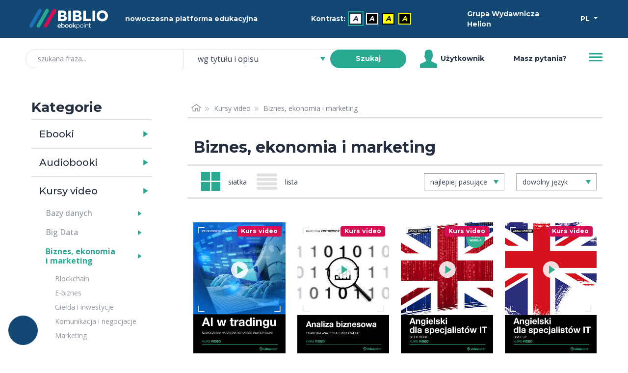

--- FILE ---
content_type: text/html; charset=utf-8
request_url: https://biblio.ebookpoint.pl/kursy-video/43/0/1/biznes-ekonomia-i-marketing
body_size: 30628
content:
<!DOCTYPE html>
<html xmlns="http://www.w3.org/1999/xhtml" xml:lang="pl" lang="pl">
  <head>
    <meta http-equiv="Content-Type" content="text/html; charset=utf-8" />
    <meta name="title" content="Biznes, ekonomia i marketing - BIBLIO ebookpoint" />
<meta name="description" content="Nowoczesna platforma edukacyjna, BIBLIO, BIBLIO ebookpoint, wypożyczalnia ebooków, audiobooków i kursów video" />
<meta name="keywords" content="Biblioteka, czytelnia, wypożyczalnia, ebook, audiobook, wideokurs, kurs video, ebooki, audiobooki, wideokursy, kursy video, biblio, biblioteka internetowa, czytelnia internetowa" />
<meta name="language" content="pl" />
    <title>Biznes, ekonomia i marketing - BIBLIO ebookpoint</title>
    <link rel="shortcut icon" href="/assets/img/biblio/favicons/favicon-16x16.png?v=2" />
    <link rel="stylesheet" type="text/css" media="screen" href="/css/frontend/364/styles.css" />
    <script type="text/javascript" src="/js/frontend/364/scripts.js"></script>
 
                <script type="text/plain" data-category="statistics, marketing" language="javascript" src="/js/ga.js"></script>
<script type="text/plain" data-category="marketing" async src="https://www.googletagmanager.com/gtag/js?id=G-QBWJTBBND1"></script>
<script>
  window.dataLayer = window.dataLayer || [];
  function gtag(){dataLayer.push(arguments);}
  gtag('js', new Date());

  gtag('config', 'G-QBWJTBBND1');
</script>        
<!-- Facebook Pixel Code -->
<script data-category="marketing" type="text/plain">
  !function(f,b,e,v,n,t,s)
  {if(f.fbq)return;n=f.fbq=function(){n.callMethod?
  n.callMethod.apply(n,arguments):n.queue.push(arguments)};
  if(!f._fbq)f._fbq=n;n.push=n;n.loaded=!0;n.version='2.0';
  n.queue=[];t=b.createElement(e);t.async=!0;
  t.src=v;s=b.getElementsByTagName(e)[0];
  s.parentNode.insertBefore(t,s)}(window, document,'script',
  'https://connect.facebook.net/en_US/fbevents.js');
  fbq('init', '992716977793150');
  fbq('track', 'PageView');
</script>
<!-- End Facebook Pixel Code -->        
<script>
_linkedin_partner_id = "2454226";
window._linkedin_data_partner_ids = window._linkedin_data_partner_ids || [];
window._linkedin_data_partner_ids.push(_linkedin_partner_id);
</script><script type="text/plain" data-category="marketing">
(function(){var s = document.getElementsByTagName("script")[0];
var b = document.createElement("script");
b.type = "text/javascript";b.async = true;
b.src = "https://snap.licdn.com/li.lms-analytics/insight.min.js";
s.parentNode.insertBefore(b, s);})();
</script>

        <script type="module" src='/js/frontend/364/cookieconsent-config.js'></script>                  </head>
  <body class="d-flex flex-column min-vh-100">
    <noscript>Zabrania się wykorzystania treści strony do celów eksploracji tekstu i danych (TDM), w tym eksploracji w celu szkolenia technologii AI i innych systemów uczenia maszynowego. It is forbidden to use the content of the site for text and data mining (TDM), including mining for training AI technologies and other machine learning systems.</noscript>
    <noscript>
        <img height="1" width="1" style="display:none;" alt="" src="https://px.ads.linkedin.com/collect/?pid=2454226&fmt=gif"/>
    </noscript>
    <noscript>
        <img height="1" width="1" style="display:none;" alt="" src="https://www.facebook.com/tr?id=992716977793150&ev=PageView&noscript=1"/>
    </noscript>
    

    <ul class="skip__links vw-100 vw-md-25">
    <li>
        <a tabindex="0" class="skip__link" href="#ulatwienia">Przejdź do ułatwień dostępu</a>
    </li>
    <li>
        <a tabindex="0" class="skip__link" href="#menu">Przejdź do menu</a>
    </li>
    <li>
        <a tabindex="0" class="skip__link" href="#wyszukiwarka">Przejdź do wyszukiwarki</a>
    </li>
    <li>
        <a tabindex="0" class="skip__link" href="#kategorie">Przejdź do kategorii</a>
    </li>
    <li>
        <a tabindex="0" class="skip__link" href="#path">Przejdź do menu okruszkowego</a>
    </li>
    <li>
        <a tabindex="0" class="skip__link" href="#tresc">Przejdź do treści</a>
    </li>
</ul>    
    <div class="header mb-5">
   <div class="bg-primary mb-3 mb-md-1 h-50 py-2 py-md-1">
        <div class="container h-100">
            <div class="row h-100 align-items-center text-light">
                <div class="col-5 col-md-2 d-flex justify-content-start">
                    <a href="/zasoby-biblioteki">
                        <img class="w-100 p-2 header__logo__img" src="/assets/img/biblio/biblio_logo.svg" alt="biblioteka BIBLIO - Logo" />
                    </a>
                </div>
                <div class="col-7 col-md-3 d-flex justify-content-center">
                    <span class="">nowoczesna platforma edukacyjna</span>
                </div> 
                <div id="ulatwienia" tabindex="0" role="menubar" aria-label="Ułatwienia dostępu" class="col-6 col-md-4 d-flex flex-column flex-sm-row align-items-center justify-content-center">
                    <span id="contrast-label" role="none" class="d-flex align-items-center mb-1 mb-sm-0 me-2">
                        Kontrast:                    </span>
                    <ul id="kontrast" role="none" class="d-flex align-items-center" aria-label="Ustawienia kontrastu">
                                                <li class="d-inline-block me-2">
                            <a role="menuitem" title="Domyślny" aria-label="Kontrast - Domyślny" class="current accessibility__icon accessibility__contrast accessibility__contrast--0" aria-current="page" href="?kontrast=0">A</a>
                        </li>
                                                <li class="d-inline-block me-2">
                            <a role="menuitem" title="Biały tekst na czarnym tle" aria-label="Kontrast - Biały tekst na czarnym tle" class="accessibility__icon accessibility__contrast accessibility__contrast--1" aria-current="false" href="?kontrast=1">A</a>
                        </li>
                                                <li class="d-inline-block me-2">
                            <a role="menuitem" title="Czarny tekst na żółtym tle" aria-label="Kontrast - Czarny tekst na żółtym tle" class="accessibility__icon accessibility__contrast accessibility__contrast--2" aria-current="false" href="?kontrast=2">A</a>
                        </li>
                                                <li class="d-inline-block me-2">
                            <a role="menuitem" title="Żółty tekst na czarnym tle" aria-label="Kontrast - Żółty tekst na czarnym tle" class="accessibility__icon accessibility__contrast accessibility__contrast--3" aria-current="false" href="?kontrast=3">A</a>
                        </li>
                                            </ul>
                </div>           
                <div class="col-4 col-md-2 d-flex justify-content-start">
                    <span class="">
                        Grupa Wydawnicza Helion                    </span>
                </div>
                <div class="col-2 col-md-1 d-flex justify-content-end">
                    <div class="dropdown">
                        <button class="btn btn-sm dropdown-toggle btn-lang text-white" type="button" id="dropdownMenuButton" data-bs-toggle="dropdown" aria-haspopup="true" aria-expanded="false" aria-label="Wybór języka">
                            PL                
                        </button>
                            <ul class="dropdown-menu" aria-labelledby="dropdownMenuButton">
                            <li><p class="h6 dropdown-header p-0 text-center header-language">wybór języka</p></li>
                            <li><hr class="dropdown-divider"></li>
                                                            <li class=""><a title="Polski" aria-label="Polski" class="dropdown-item" href="?jezyk=pl">Polski</a></li>
                                                            <li class=""><a title="English" aria-label="English" class="dropdown-item" href="?jezyk=en">English</a></li>
                                                            <li class=""><a title="Deutsch" aria-label="Deutsch" class="dropdown-item" href="?jezyk=de">Deutsch</a></li>
                                                            <li class=""><a title="Українська" aria-label="Українська" class="dropdown-item" href="?jezyk=uk">Українська</a></li>
                                                        </ul>
                    </div>
                </div>
            </div>
        </div>
   </div>
    
    <div class="bg-white h-50 px-3">
        <div class="container h-100">
            <div class="row h-100 align-items-center">
                <div class="col-11 col-lg-8 d-flex justify-content-center">
                    <form role="search" id="wyszukiwarka" class="w-100 position-relative" action="/szukaj.html" method="post">
    <input type="hidden" name="search_form[_csrf_token]" value="ebfc46f2f0ab21c2d77a3695014bdb0d" id="search_form__csrf_token" />    <input type="hidden" name="view" value="1"/>
    <label class="search-label position-absolute" for="search_form_title">szukana fraza</label>    <div class="input-group">
        <input class="search-title form-control w-25 ps-4 rounded-pill input-search" placeholder="szukana fraza..." maxlength="100" type="search" name="search_form[title]" id="search_form_title" />        <select data-header="szukaj" name="search_form[place]" class="search-place tom-select-group" aria-label="szukaj według" id="search_form_place">
<option value="0" selected="selected">wg tytułu i opisu</option>
<option value="1">wg autora</option>
<option value="2">wg EAN, ISBN</option>
<option value="3">wg wydawcy</option>
<option value="4">wg słów kluczowych</option>
</select>        <button type="submit" class="search-btn btn btn-sm btn-success text-white fw-bold rounded-pill ms-n4 z-3 btn-search" name="search">Szukaj</button>
    </div>
</form>


                </div>
                <div class="col d-none d-lg-flex justify-content-start align-items-center">
                        <span class="user-icon me-1 d-flex">
                        </span>
                        Użytkownik                </div>
                <div class="col d-none d-lg-flex justify-content-center align-items-center">
                    <a class="" aria-label="Pomoc" href="/pomoc.html">Masz pytania?</a>                </div>
                <div class="col-1 col-md-auto justify-content-end">
                    <button id="menu" class="header__btn collapsed" type="button" data-bs-toggle="collapse" data-bs-target="#navbarToggleExternalContent" aria-controls="navbarToggleExternalContent" aria-expanded="false" aria-label="Menu">
                        <span class="header__btn__line"></span>
                    </button>
                </div>
            </div>
            <div class="d-flex justify-content-end">
                <div class="collapse w-100 w-md-25 position-relative mt-3 mt-md-0" id="navbarToggleExternalContent" role="none">
                        <ul class="list-group js-menu" role="menu">
                                                            <li class="list-group-item active text-center" role="none">
                                    <div tabindex="-1" aria-disabled="true" role="menuitem" aria-label="Użytkownik">Użytkownik</div>
                                </li>
                                <li class="list-group-item d-lg-none" role="none"><a tabindex="-1" role="menuitem" aria-label="Pomoc" href="/pomoc.html">Masz pytania?</a></li>
                                <li class="list-group-item disabled" role="none"><div tabindex="-1" aria-disabled="true" role="menuitem">Twoje konto</div></li>
                                <li class="list-group-item disabled" role="none"><div tabindex="-1" aria-disabled="true" role="menuitem">Twoja półka</div></li>
                                <li class="list-group-item" role="none"><a tabindex="-1" role="menuitem" aria-label="Zaloguj się" href="/logowanie">Zaloguj się</a></li>
                                                    </ul>
                </div>
            </div>
        </div>
    </div>
</div>

 

    <div class="section section-content">
        <div class="container">
            <div class="container-fluid">
                <div class="row">
                    <div class="col-md-4 col-lg-3 mb-5 mt-3 mt-md-0">
                        <div id="kategorie" class="pe-md-4 invisible">
                            <h2 class="h3 fw-600" id="katTitle">Kategorie</h2>
                              <div class="d-flex flex-row w-100 cat-format">
    <h3 class="m-0 d-flex align-content-center"><a class="h5 m-0 p-3 h-100 link-dark" id="collapseEbooksLink" href="/ebooki">Ebooki</a></h3>
    <a id="collapseEbooksButton" class="flex-fill min-w-25 collapsed cat-format-expand p-3 pe-0" data-bs-toggle="collapse" href="#collapseEbooks" role="button" aria-expanded="false" aria-controls="collapseEbooks" aria-labelledby="collapseEbooksLink"></a>
  </div>
    <ul class="collapse multi-collapse cat-format-list" id="collapseEbooks" aria-labelledby="collapseEbooksLink">
            <li data-cat="9999992">
        <div class="d-flex flex-row w-100 mb-1">
            <h4 class="m-0 d-flex align-content-center"><a class="h6 p-2 ps-0 m-0 h-100 link-secondary" id="collapseEbooks9999992Link" href="/ebooki/9999992/0/1/biznes-i-ekonomia">Biznes i&nbsp;ekonomia</a></h4>
                            <a id="collapseEbooks9999992Button" class="flex-fill min-w-25 p-2 pe-0 collapsed cat-button" data-bs-toggle="collapse" href="#collapseEbooks9999992" role="button" aria-expanded="false" aria-controls="collapseEbooks9999992" aria-labelledby="collapseEbooks9999992Link"></a>
                    </div> 
          
            <ul class="collapse multi-collapse cat-list" id="collapseEbooks9999992" aria-labelledby="collapseEbooks9999992Link">
                                                                            <li class="cat" data-cat="176">
                            <a class="link-secondary d-block w-100 py-1" href="/ebooki/176/0/1/bitcoin">Bitcoin</a>                        </li>
                                                                                                      <li class="cat" data-cat="21000">
                            <a class="link-secondary d-block w-100 py-1" href="/ebooki/21000/0/1/bizneswoman">Bizneswoman</a>                        </li>
                                                                                                      <li class="cat" data-cat="355">
                            <a class="link-secondary d-block w-100 py-1" href="/ebooki/355/0/1/coaching">Coaching</a>                        </li>
                                                                                                      <li class="cat" data-cat="6">
                            <a class="link-secondary d-block w-100 py-1" href="/ebooki/6/0/1/controlling">Controlling</a>                        </li>
                                                                                                      <li class="cat" data-cat="2001">
                            <a class="link-secondary d-block w-100 py-1" href="/ebooki/2001/0/1/e-biznes">E-biznes</a>                        </li>
                                                                                                      <li class="cat" data-cat="223">
                            <a class="link-secondary d-block w-100 py-1" href="/ebooki/223/0/1/ekonomia">Ekonomia</a>                        </li>
                                                                                                      <li class="cat" data-cat="4000">
                            <a class="link-secondary d-block w-100 py-1" href="/ebooki/4000/0/1/finanse">Finanse</a>                        </li>
                                                                                                      <li class="cat" data-cat="5000">
                            <a class="link-secondary d-block w-100 py-1" href="/ebooki/5000/0/1/gielda-i-inwestycje">Giełda i&nbsp;inwestycje</a>                        </li>
                                                                                                      <li class="cat" data-cat="14000">
                            <a class="link-secondary d-block w-100 py-1" href="/ebooki/14000/0/1/kompetencje-osobiste">Kompetencje osobiste</a>                        </li>
                                                                                                      <li class="cat" data-cat="11000">
                            <a class="link-secondary d-block w-100 py-1" href="/ebooki/11000/0/1/komputer-w-biurze">Komputer w&nbsp;biurze</a>                        </li>
                                                                                                      <li class="cat" data-cat="6000">
                            <a class="link-secondary d-block w-100 py-1" href="/ebooki/6000/0/1/komunikacja-i-negocjacje">Komunikacja i&nbsp;negocjacje</a>                        </li>
                                                                                                      <li class="cat" data-cat="8000">
                            <a class="link-secondary d-block w-100 py-1" href="/ebooki/8000/0/1/mala-firma">Mała firma</a>                        </li>
                                                                                                      <li class="cat" data-cat="7000">
                            <a class="link-secondary d-block w-100 py-1" href="/ebooki/7000/0/1/marketing">Marketing</a>                        </li>
                                                                                                      <li class="cat" data-cat="202">
                            <a class="link-secondary d-block w-100 py-1" href="/ebooki/202/0/1/motywacja">Motywacja</a>                        </li>
                                                                                                      <li class="cat" data-cat="20001">
                            <a class="link-secondary d-block w-100 py-1" href="/ebooki/20001/0/1/multimedialne-szkolenia">Multimedialne szkolenia</a>                        </li>
                                                                                                      <li class="cat" data-cat="526">
                            <a class="link-secondary d-block w-100 py-1" href="/ebooki/526/0/1/nieruchomosci">Nieruchomości</a>                        </li>
                                                                                                      <li class="cat" data-cat="9000">
                            <a class="link-secondary d-block w-100 py-1" href="/ebooki/9000/0/1/perswazja-i-nlp">Perswazja i&nbsp;NLP</a>                        </li>
                                                                                                      <li class="cat" data-cat="277">
                            <a class="link-secondary d-block w-100 py-1" href="/ebooki/277/0/1/podatki">Podatki</a>                        </li>
                                                                                                      <li class="cat" data-cat="46">
                            <a class="link-secondary d-block w-100 py-1" href="/ebooki/46/0/1/polityka-spoleczna">Polityka społeczna</a>                        </li>
                                                                                                      <li class="cat" data-cat="549">
                            <a class="link-secondary d-block w-100 py-1" href="/ebooki/549/0/1/poradniki">Poradniki</a>                        </li>
                                                                                                      <li class="cat" data-cat="545">
                            <a class="link-secondary d-block w-100 py-1" href="/ebooki/545/0/1/prezentacje">Prezentacje</a>                        </li>
                                                                                                      <li class="cat" data-cat="19000">
                            <a class="link-secondary d-block w-100 py-1" href="/ebooki/19000/0/1/przywodztwo">Przywództwo</a>                        </li>
                                                                                                      <li class="cat" data-cat="546">
                            <a class="link-secondary d-block w-100 py-1" href="/ebooki/546/0/1/public-relation">Public Relation</a>                        </li>
                                                                                                      <li class="cat" data-cat="550">
                            <a class="link-secondary d-block w-100 py-1" href="/ebooki/550/0/1/raporty-analizy">Raporty, analizy</a>                        </li>
                                                                                                      <li class="cat" data-cat="33000">
                            <a class="link-secondary d-block w-100 py-1" href="/ebooki/33000/0/1/sekret">Sekret</a>                        </li>
                                                                                                      <li class="cat" data-cat="113">
                            <a class="link-secondary d-block w-100 py-1" href="/ebooki/113/0/1/social-media">Social Media</a>                        </li>
                                                                                                      <li class="cat" data-cat="15000">
                            <a class="link-secondary d-block w-100 py-1" href="/ebooki/15000/0/1/sprzedaz">Sprzedaż</a>                        </li>
                                                                                                      <li class="cat" data-cat="547">
                            <a class="link-secondary d-block w-100 py-1" href="/ebooki/547/0/1/start-up">Start-up</a>                        </li>
                                                                                                      <li class="cat" data-cat="12000">
                            <a class="link-secondary d-block w-100 py-1" href="/ebooki/12000/0/1/twoja-kariera">Twoja kariera</a>                        </li>
                                                                                                      <li class="cat" data-cat="16000">
                            <a class="link-secondary d-block w-100 py-1" href="/ebooki/16000/0/1/zarzadzanie">Zarządzanie</a>                        </li>
                                                                                                      <li class="cat" data-cat="9999997">
                            <a class="link-secondary d-block w-100 py-1" href="/ebooki/9999997/0/1/zarzadzanie-projektami">Zarządzanie projektami</a>                        </li>
                                                                                                      <li class="cat" data-cat="18000">
                            <a class="link-secondary d-block w-100 py-1" href="/ebooki/18000/0/1/zasoby-ludzkie-hr">Zasoby ludzkie (HR)</a>                        </li>
                                                                      </ul>
                </li>    
            <li data-cat="24">
        <div class="d-flex flex-row w-100 mb-1">
            <h4 class="m-0 d-flex align-content-center"><a class="h6 p-2 ps-0 m-0 h-100 link-secondary" id="collapseEbooks24Link" href="/ebooki/24/0/1/dla-dzieci">Dla dzieci</a></h4>
                            <a id="collapseEbooks24Button" class="flex-fill min-w-25 p-2 pe-0 collapsed cat-button" data-bs-toggle="collapse" href="#collapseEbooks24" role="button" aria-expanded="false" aria-controls="collapseEbooks24" aria-labelledby="collapseEbooks24Link"></a>
                    </div> 
          
            <ul class="collapse multi-collapse cat-list" id="collapseEbooks24" aria-labelledby="collapseEbooks24Link">
                                                                            <li class="cat" data-cat="115">
                            <a class="link-secondary d-block w-100 py-1" href="/ebooki/115/0/1/bajki">Bajki</a>                        </li>
                                                                                                      <li class="cat" data-cat="554">
                            <a class="link-secondary d-block w-100 py-1" href="/ebooki/554/0/1/bajki-basnie-legendy">Bajki, Baśnie, Legendy</a>                        </li>
                                                                                                      <li class="cat" data-cat="117">
                            <a class="link-secondary d-block w-100 py-1" href="/ebooki/117/0/1/basnie">Baśnie</a>                        </li>
                                                                                                      <li class="cat" data-cat="127">
                            <a class="link-secondary d-block w-100 py-1" href="/ebooki/127/0/1/elementarz">Elementarz</a>                        </li>
                                                                                                      <li class="cat" data-cat="126">
                            <a class="link-secondary d-block w-100 py-1" href="/ebooki/126/0/1/gry-zabawy">Gry, zabawy</a>                        </li>
                                                                                                      <li class="cat" data-cat="124">
                            <a class="link-secondary d-block w-100 py-1" href="/ebooki/124/0/1/literatura-dziecieca">Literatura dziecięca</a>                        </li>
                                                                                                      <li class="cat" data-cat="118">
                            <a class="link-secondary d-block w-100 py-1" href="/ebooki/118/0/1/literatura-przygodowa">Literatura przygodowa</a>                        </li>
                                                                                                      <li class="cat" data-cat="555">
                            <a class="link-secondary d-block w-100 py-1" href="/ebooki/555/0/1/opowiadania">Opowiadania</a>                        </li>
                                                                                                      <li class="cat" data-cat="128">
                            <a class="link-secondary d-block w-100 py-1" href="/ebooki/128/0/1/pamiatkawe">Pamiątkowe</a>                        </li>
                                                                                                      <li class="cat" data-cat="556">
                            <a class="link-secondary d-block w-100 py-1" href="/ebooki/556/0/1/podroze">Podróże</a>                        </li>
                                                                                                      <li class="cat" data-cat="123">
                            <a class="link-secondary d-block w-100 py-1" href="/ebooki/123/0/1/pozostale">Pozostałe</a>                        </li>
                                                                                                      <li class="cat" data-cat="558">
                            <a class="link-secondary d-block w-100 py-1" href="/ebooki/558/0/1/religia">Religia</a>                        </li>
                                                                                                      <li class="cat" data-cat="129">
                            <a class="link-secondary d-block w-100 py-1" href="/ebooki/129/0/1/slowniki-i-encyklopedie">Słowniki i&nbsp;encyklopedie</a>                        </li>
                                                                                                      <li class="cat" data-cat="125">
                            <a class="link-secondary d-block w-100 py-1" href="/ebooki/125/0/1/wierszyki-i-opowiastki">Wierszyki i&nbsp;opowiastki</a>                        </li>
                                                                      </ul>
                </li>    
            <li data-cat="131">
        <div class="d-flex flex-row w-100 mb-1">
            <h4 class="m-0 d-flex align-content-center"><a class="h6 p-2 ps-0 m-0 h-100 link-secondary" id="collapseEbooks131Link" href="/ebooki/131/0/1/dla-mlodziezy">Dla młodzieży</a></h4>
                            <a id="collapseEbooks131Button" class="flex-fill min-w-25 p-2 pe-0 collapsed cat-button" data-bs-toggle="collapse" href="#collapseEbooks131" role="button" aria-expanded="false" aria-controls="collapseEbooks131" aria-labelledby="collapseEbooks131Link"></a>
                    </div> 
          
            <ul class="collapse multi-collapse cat-list" id="collapseEbooks131" aria-labelledby="collapseEbooks131Link">
                                                                            <li class="cat" data-cat="132">
                            <a class="link-secondary d-block w-100 py-1" href="/ebooki/132/0/1/hobby">Hobby</a>                        </li>
                                                                                                      <li class="cat" data-cat="134">
                            <a class="link-secondary d-block w-100 py-1" href="/ebooki/134/0/1/komiksy">Komiksy</a>                        </li>
                                                                                                      <li class="cat" data-cat="116">
                            <a class="link-secondary d-block w-100 py-1" href="/ebooki/116/0/1/literatura-mlodziezowa">Literatura młodzieżowa</a>                        </li>
                                                                                                      <li class="cat" data-cat="560">
                            <a class="link-secondary d-block w-100 py-1" href="/ebooki/560/0/1/nauka-i-wiedza">Nauka i&nbsp;wiedza</a>                        </li>
                                                                                                      <li class="cat" data-cat="133">
                            <a class="link-secondary d-block w-100 py-1" href="/ebooki/133/0/1/pamietniki">Pamiętniki</a>                        </li>
                                                                                                      <li class="cat" data-cat="561">
                            <a class="link-secondary d-block w-100 py-1" href="/ebooki/561/0/1/podroze">Podróże</a>                        </li>
                                                                                                      <li class="cat" data-cat="562">
                            <a class="link-secondary d-block w-100 py-1" href="/ebooki/562/0/1/poradniki">Poradniki</a>                        </li>
                                                                                                      <li class="cat" data-cat="563">
                            <a class="link-secondary d-block w-100 py-1" href="/ebooki/563/0/1/pozostale">Pozostałe</a>                        </li>
                                                                      </ul>
                </li>    
            <li data-cat="39">
        <div class="d-flex flex-row w-100 mb-1">
            <h4 class="m-0 d-flex align-content-center"><a class="h6 p-2 ps-0 m-0 h-100 link-secondary" id="collapseEbooks39Link" href="/ebooki/39/0/1/edukacja">Edukacja</a></h4>
                            <a id="collapseEbooks39Button" class="flex-fill min-w-25 p-2 pe-0 collapsed cat-button" data-bs-toggle="collapse" href="#collapseEbooks39" role="button" aria-expanded="false" aria-controls="collapseEbooks39" aria-labelledby="collapseEbooks39Link"></a>
                    </div> 
          
            <ul class="collapse multi-collapse cat-list" id="collapseEbooks39" aria-labelledby="collapseEbooks39Link">
                                                                            <li class="cat" data-cat="114">
                            <a class="link-secondary d-block w-100 py-1" href="/ebooki/114/0/1/chemia">Chemia</a>                        </li>
                                                                                                      <li class="cat" data-cat="571">
                            <a class="link-secondary d-block w-100 py-1" href="/ebooki/571/0/1/dla-dyrektorow">Dla dyrektorów</a>                        </li>
                                                                                                      <li class="cat" data-cat="244">
                            <a class="link-secondary d-block w-100 py-1" href="/ebooki/244/0/1/dla-nauczycieli">Dla nauczycieli</a>                        </li>
                                                                                                      <li class="cat" data-cat="240">
                            <a class="link-secondary d-block w-100 py-1" href="/ebooki/240/0/1/gimnazjum">Gimnazjum</a>                        </li>
                                                                                                      <li class="cat" data-cat="40">
                            <a class="link-secondary d-block w-100 py-1" href="/ebooki/40/0/1/inne">Inne</a>                        </li>
                                                                                                      <li class="cat" data-cat="98">
                            <a class="link-secondary d-block w-100 py-1" href="/ebooki/98/0/1/jezyk-polski">Jezyk polski</a>                        </li>
                                                                                                      <li class="cat" data-cat="241">
                            <a class="link-secondary d-block w-100 py-1" href="/ebooki/241/0/1/liceum">Liceum</a>                        </li>
                                                                                                      <li class="cat" data-cat="97">
                            <a class="link-secondary d-block w-100 py-1" href="/ebooki/97/0/1/matematyka">Matematyka</a>                        </li>
                                                                                                      <li class="cat" data-cat="242">
                            <a class="link-secondary d-block w-100 py-1" href="/ebooki/242/0/1/matura">Matura</a>                        </li>
                                                                                                      <li class="cat" data-cat="245">
                            <a class="link-secondary d-block w-100 py-1" href="/ebooki/245/0/1/naukowe-i-akademickie">Naukowe i&nbsp;akademickie</a>                        </li>
                                                                                                      <li class="cat" data-cat="566">
                            <a class="link-secondary d-block w-100 py-1" href="/ebooki/566/0/1/przedszkole-i-zerowka">Przedszkole i&nbsp;zerówka</a>                        </li>
                                                                                                      <li class="cat" data-cat="565">
                            <a class="link-secondary d-block w-100 py-1" href="/ebooki/565/0/1/szkolnictwo-ogolne">Szkolnictwo ogólne</a>                        </li>
                                                                                                      <li class="cat" data-cat="239">
                            <a class="link-secondary d-block w-100 py-1" href="/ebooki/239/0/1/szkola-podstawowa">Szkoła podstawowa</a>                        </li>
                                                                                                      <li class="cat" data-cat="243">
                            <a class="link-secondary d-block w-100 py-1" href="/ebooki/243/0/1/szkoly-zawodowe-i-technika">Szkoły zawodowe i&nbsp;technika</a>                        </li>
                                                                      </ul>
                </li>    
            <li data-cat="541">
        <div class="d-flex flex-row w-100 mb-1">
            <h4 class="m-0 d-flex align-content-center"><a class="h6 p-2 ps-0 m-0 h-100 link-secondary" id="collapseEbooks541Link" href="/ebooki/541/0/1/encyklopedie-slowniki">Encyklopedie, słowniki</a></h4>
                            <a id="collapseEbooks541Button" class="flex-fill min-w-25 p-2 pe-0 collapsed cat-button" data-bs-toggle="collapse" href="#collapseEbooks541" role="button" aria-expanded="false" aria-controls="collapseEbooks541" aria-labelledby="collapseEbooks541Link"></a>
                    </div> 
          
            <ul class="collapse multi-collapse cat-list" id="collapseEbooks541" aria-labelledby="collapseEbooks541Link">
                                                                            <li class="cat" data-cat="727">
                            <a class="link-secondary d-block w-100 py-1" href="/ebooki/727/0/1/atlasy">Atlasy</a>                        </li>
                                                                                                      <li class="cat" data-cat="728">
                            <a class="link-secondary d-block w-100 py-1" href="/ebooki/728/0/1/bibliografie">Bibliografie</a>                        </li>
                                                                                                      <li class="cat" data-cat="647">
                            <a class="link-secondary d-block w-100 py-1" href="/ebooki/647/0/1/encyklopedie">Encyklopedie</a>                        </li>
                                                                                                      <li class="cat" data-cat="648">
                            <a class="link-secondary d-block w-100 py-1" href="/ebooki/648/0/1/slowniki">Słowniki</a>                        </li>
                                                                      </ul>
                </li>    
            <li data-cat="265">
        <div class="d-flex flex-row w-100 mb-1">
            <h4 class="m-0 d-flex align-content-center"><a class="h6 p-2 ps-0 m-0 h-100 link-secondary" id="collapseEbooks265Link" href="/ebooki/265/0/1/e-prasa">E-prasa</a></h4>
                            <a id="collapseEbooks265Button" class="flex-fill min-w-25 p-2 pe-0 collapsed cat-button" data-bs-toggle="collapse" href="#collapseEbooks265" role="button" aria-expanded="false" aria-controls="collapseEbooks265" aria-labelledby="collapseEbooks265Link"></a>
                    </div> 
          
            <ul class="collapse multi-collapse cat-list" id="collapseEbooks265" aria-labelledby="collapseEbooks265Link">
                                                                            <li class="cat" data-cat="574">
                            <a class="link-secondary d-block w-100 py-1" href="/ebooki/574/0/1/architektura-i-wnetrza">Architektura i&nbsp;wnętrza</a>                        </li>
                                                                                                      <li class="cat" data-cat="302">
                            <a class="link-secondary d-block w-100 py-1" href="/ebooki/302/0/1/bhp">BHP</a>                        </li>
                                                                                                      <li class="cat" data-cat="493">
                            <a class="link-secondary d-block w-100 py-1" href="/ebooki/493/0/1/biznes-i-ekonomia">Biznes i&nbsp;Ekonomia</a>                        </li>
                                                                                                      <li class="cat" data-cat="628">
                            <a class="link-secondary d-block w-100 py-1" href="/ebooki/628/0/1/dom-i-ogrod">Dom i&nbsp;ogród</a>                        </li>
                                                                                                      <li class="cat" data-cat="308">
                            <a class="link-secondary d-block w-100 py-1" href="/ebooki/308/0/1/e-biznes">E-Biznes</a>                        </li>
                                                                                                      <li class="cat" data-cat="511">
                            <a class="link-secondary d-block w-100 py-1" href="/ebooki/511/0/1/ekonomia-i-finanse">Ekonomia i&nbsp;finanse</a>                        </li>
                                                                                                      <li class="cat" data-cat="729">
                            <a class="link-secondary d-block w-100 py-1" href="/ebooki/729/0/1/ezoteryka">Ezoteryka</a>                        </li>
                                                                                                      <li class="cat" data-cat="293">
                            <a class="link-secondary d-block w-100 py-1" href="/ebooki/293/0/1/finanse">Finanse</a>                        </li>
                                                                                                      <li class="cat" data-cat="296">
                            <a class="link-secondary d-block w-100 py-1" href="/ebooki/296/0/1/finanse-osobiste">Finanse osobiste</a>                        </li>
                                                                                                      <li class="cat" data-cat="301">
                            <a class="link-secondary d-block w-100 py-1" href="/ebooki/301/0/1/firma">Firma</a>                        </li>
                                                                                                      <li class="cat" data-cat="625">
                            <a class="link-secondary d-block w-100 py-1" href="/ebooki/625/0/1/fotografia">Fotografia</a>                        </li>
                                                                                                      <li class="cat" data-cat="619">
                            <a class="link-secondary d-block w-100 py-1" href="/ebooki/619/0/1/informatyka">Informatyka</a>                        </li>
                                                                                                      <li class="cat" data-cat="733">
                            <a class="link-secondary d-block w-100 py-1" href="/ebooki/733/0/1/jezyki-obce">Języki obce</a>                        </li>
                                                                                                      <li class="cat" data-cat="298">
                            <a class="link-secondary d-block w-100 py-1" href="/ebooki/298/0/1/kadry-i-place">Kadry i&nbsp;płace</a>                        </li>
                                                                                                      <li class="cat" data-cat="362">
                            <a class="link-secondary d-block w-100 py-1" href="/ebooki/362/0/1/kobieca">Kobieca</a>                        </li>
                                                                                                      <li class="cat" data-cat="297">
                            <a class="link-secondary d-block w-100 py-1" href="/ebooki/297/0/1/komputery-excel">Komputery, Excel</a>                        </li>
                                                                                                      <li class="cat" data-cat="295">
                            <a class="link-secondary d-block w-100 py-1" href="/ebooki/295/0/1/ksiegowosc">Księgowość</a>                        </li>
                                                                                                      <li class="cat" data-cat="369">
                            <a class="link-secondary d-block w-100 py-1" href="/ebooki/369/0/1/kultura-i-literatura">Kultura i&nbsp;literatura</a>                        </li>
                                                                                                      <li class="cat" data-cat="530">
                            <a class="link-secondary d-block w-100 py-1" href="/ebooki/530/0/1/naukowe-i-akademickie">Naukowe i&nbsp;akademickie</a>                        </li>
                                                                                                      <li class="cat" data-cat="167">
                            <a class="link-secondary d-block w-100 py-1" href="/ebooki/167/0/1/nowa-fantastyka">Nowa Fantastyka</a>                        </li>
                                                                                                      <li class="cat" data-cat="304">
                            <a class="link-secondary d-block w-100 py-1" href="/ebooki/304/0/1/ochrona-srodowiska">Ochrona środowiska</a>                        </li>
                                                                                                      <li class="cat" data-cat="361">
                            <a class="link-secondary d-block w-100 py-1" href="/ebooki/361/0/1/opiniotworcze">Opiniotwórcze</a>                        </li>
                                                                                                      <li class="cat" data-cat="299">
                            <a class="link-secondary d-block w-100 py-1" href="/ebooki/299/0/1/oswiata">Oświata</a>                        </li>
                                                                                                      <li class="cat" data-cat="294">
                            <a class="link-secondary d-block w-100 py-1" href="/ebooki/294/0/1/podatki">Podatki</a>                        </li>
                                                                                                      <li class="cat" data-cat="569">
                            <a class="link-secondary d-block w-100 py-1" href="/ebooki/569/0/1/podroze">Podróże</a>                        </li>
                                                                                                      <li class="cat" data-cat="367">
                            <a class="link-secondary d-block w-100 py-1" href="/ebooki/367/0/1/psychologia">Psychologia</a>                        </li>
                                                                                                      <li class="cat" data-cat="196">
                            <a class="link-secondary d-block w-100 py-1" href="/ebooki/196/0/1/religia">Religia</a>                        </li>
                                                                                                      <li class="cat" data-cat="427">
                            <a class="link-secondary d-block w-100 py-1" href="/ebooki/427/0/1/rolnictwo">Rolnictwo</a>                        </li>
                                                                                                      <li class="cat" data-cat="368">
                            <a class="link-secondary d-block w-100 py-1" href="/ebooki/368/0/1/rynek-ksiazki-i-prasy">Rynek książki i&nbsp;prasy</a>                        </li>
                                                                                                      <li class="cat" data-cat="208">
                            <a class="link-secondary d-block w-100 py-1" href="/ebooki/208/0/1/transport-i-spedycja">Transport i&nbsp;Spedycja</a>                        </li>
                                                                                                      <li class="cat" data-cat="300">
                            <a class="link-secondary d-block w-100 py-1" href="/ebooki/300/0/1/zdrowie-i-uroda">Zdrowie i&nbsp;uroda</a>                        </li>
                                                                      </ul>
                </li>    
            <li data-cat="136">
        <div class="d-flex flex-row w-100 mb-1">
            <h4 class="m-0 d-flex align-content-center"><a class="h6 p-2 ps-0 m-0 h-100 link-secondary" id="collapseEbooks136Link" href="/ebooki/136/0/1/historia">Historia</a></h4>
                            <a id="collapseEbooks136Button" class="flex-fill min-w-25 p-2 pe-0 collapsed cat-button" data-bs-toggle="collapse" href="#collapseEbooks136" role="button" aria-expanded="false" aria-controls="collapseEbooks136" aria-labelledby="collapseEbooks136Link"></a>
                    </div> 
          
            <ul class="collapse multi-collapse cat-list" id="collapseEbooks136" aria-labelledby="collapseEbooks136Link">
                                                                            <li class="cat" data-cat="137">
                            <a class="link-secondary d-block w-100 py-1" href="/ebooki/137/0/1/biografie-autobiografie">Biografie i&nbsp;autobiografie</a>                        </li>
                                                                                                      <li class="cat" data-cat="138">
                            <a class="link-secondary d-block w-100 py-1" href="/ebooki/138/0/1/historia-polski">Historia Polski</a>                        </li>
                                                                                                      <li class="cat" data-cat="146">
                            <a class="link-secondary d-block w-100 py-1" href="/ebooki/146/0/1/historia-sportu">Historia sportu</a>                        </li>
                                                                                                      <li class="cat" data-cat="139">
                            <a class="link-secondary d-block w-100 py-1" href="/ebooki/139/0/1/historia-swiata">Historia Świata</a>                        </li>
                                                                                                      <li class="cat" data-cat="140">
                            <a class="link-secondary d-block w-100 py-1" href="/ebooki/140/0/1/i-wojna-swiatowa">I Wojna Światowa</a>                        </li>
                                                                                                      <li class="cat" data-cat="141">
                            <a class="link-secondary d-block w-100 py-1" href="/ebooki/141/0/1/ii-wojna-swiatowa">II Wojna Światowa</a>                        </li>
                                                                                                      <li class="cat" data-cat="142">
                            <a class="link-secondary d-block w-100 py-1" href="/ebooki/142/0/1/militaria">Militaria</a>                        </li>
                                                                                                      <li class="cat" data-cat="143">
                            <a class="link-secondary d-block w-100 py-1" href="/ebooki/143/0/1/pozostale">Pozostałe</a>                        </li>
                                                                                                      <li class="cat" data-cat="145">
                            <a class="link-secondary d-block w-100 py-1" href="/ebooki/145/0/1/reprinty">Reprinty</a>                        </li>
                                                                                                      <li class="cat" data-cat="144">
                            <a class="link-secondary d-block w-100 py-1" href="/ebooki/144/0/1/zrodla">Źródła</a>                        </li>
                                                                      </ul>
                </li>    
            <li data-cat="9999991">
        <div class="d-flex flex-row w-100 mb-1">
            <h4 class="m-0 d-flex align-content-center"><a class="h6 p-2 ps-0 m-0 h-100 link-secondary" id="collapseEbooks9999991Link" href="/ebooki/9999991/0/1/informatyka">Informatyka</a></h4>
                            <a id="collapseEbooks9999991Button" class="flex-fill min-w-25 p-2 pe-0 collapsed cat-button" data-bs-toggle="collapse" href="#collapseEbooks9999991" role="button" aria-expanded="false" aria-controls="collapseEbooks9999991" aria-labelledby="collapseEbooks9999991Link"></a>
                    </div> 
          
            <ul class="collapse multi-collapse cat-list" id="collapseEbooks9999991" aria-labelledby="collapseEbooks9999991Link">
                                                                            <li class="cat" data-cat="383">
                            <a class="link-secondary d-block w-100 py-1" href="/ebooki/383/0/1/aplikacje-biurowe">Aplikacje biurowe</a>                        </li>
                                                                                                      <li class="cat" data-cat="275">
                            <a class="link-secondary d-block w-100 py-1" href="/ebooki/275/0/1/bazy-danych">Bazy danych</a>                        </li>
                                                                                                      <li class="cat" data-cat="652">
                            <a class="link-secondary d-block w-100 py-1" href="/ebooki/652/0/1/bioinformatyka">Bioinformatyka</a>                        </li>
                                                                                                      <li class="cat" data-cat="377">
                            <a class="link-secondary d-block w-100 py-1" href="/ebooki/377/0/1/biznes-it">Biznes IT</a>                        </li>
                                                                                                      <li class="cat" data-cat="23">
                            <a class="link-secondary d-block w-100 py-1" href="/ebooki/23/0/1/cad-cam">CAD/CAM</a>                        </li>
                                                                                                      <li class="cat" data-cat="17">
                            <a class="link-secondary d-block w-100 py-1" href="/ebooki/17/0/1/digital-lifestyle">Digital Lifestyle</a>                        </li>
                                                                                                      <li class="cat" data-cat="380">
                            <a class="link-secondary d-block w-100 py-1" href="/ebooki/380/0/1/dtp">DTP</a>                        </li>
                                                                                                      <li class="cat" data-cat="2010000">
                            <a class="link-secondary d-block w-100 py-1" href="/ebooki/2010000/0/1/elektronika">Elektronika</a>                        </li>
                                                                                                      <li class="cat" data-cat="379">
                            <a class="link-secondary d-block w-100 py-1" href="/ebooki/379/0/1/fotografia-cyfrowa">Fotografia cyfrowa</a>                        </li>
                                                                                                      <li class="cat" data-cat="59">
                            <a class="link-secondary d-block w-100 py-1" href="/ebooki/59/0/1/grafika-komputerowa">Grafika komputerowa</a>                        </li>
                                                                                                      <li class="cat" data-cat="382">
                            <a class="link-secondary d-block w-100 py-1" href="/ebooki/382/0/1/gry">Gry</a>                        </li>
                                                                                                      <li class="cat" data-cat="93">
                            <a class="link-secondary d-block w-100 py-1" href="/ebooki/93/0/1/hacking">Hacking</a>                        </li>
                                                                                                      <li class="cat" data-cat="384">
                            <a class="link-secondary d-block w-100 py-1" href="/ebooki/384/0/1/hardware">Hardware</a>                        </li>
                                                                                                      <li class="cat" data-cat="650">
                            <a class="link-secondary d-block w-100 py-1" href="/ebooki/650/0/1/it-w-ekonomii">IT w&nbsp;ekonomii</a>                        </li>
                                                                                                      <li class="cat" data-cat="375">
                            <a class="link-secondary d-block w-100 py-1" href="/ebooki/375/0/1/pakiety-naukowe">Pakiety naukowe</a>                        </li>
                                                                                                      <li class="cat" data-cat="572">
                            <a class="link-secondary d-block w-100 py-1" href="/ebooki/572/0/1/podreczniki-szkolne">Podręczniki szkolne</a>                        </li>
                                                                                                      <li class="cat" data-cat="381">
                            <a class="link-secondary d-block w-100 py-1" href="/ebooki/381/0/1/podstawy-komputera">Podstawy komputera</a>                        </li>
                                                                                                      <li class="cat" data-cat="10">
                            <a class="link-secondary d-block w-100 py-1" href="/ebooki/10/0/1/programowanie">Programowanie</a>                        </li>
                                                                                                      <li class="cat" data-cat="9">
                            <a class="link-secondary d-block w-100 py-1" href="/ebooki/9/0/1/programowanie-mobilne">Programowanie mobilne</a>                        </li>
                                                                                                      <li class="cat" data-cat="16">
                            <a class="link-secondary d-block w-100 py-1" href="/ebooki/16/0/1/serwery-internetowe">Serwery internetowe</a>                        </li>
                                                                                                      <li class="cat" data-cat="378">
                            <a class="link-secondary d-block w-100 py-1" href="/ebooki/378/0/1/sieci-komputerowe">Sieci komputerowe</a>                        </li>
                                                                                                      <li class="cat" data-cat="372">
                            <a class="link-secondary d-block w-100 py-1" href="/ebooki/372/0/1/start-up">Start-up</a>                        </li>
                                                                                                      <li class="cat" data-cat="373">
                            <a class="link-secondary d-block w-100 py-1" href="/ebooki/373/0/1/systemy-operacyjne">Systemy operacyjne</a>                        </li>
                                                                                                      <li class="cat" data-cat="654">
                            <a class="link-secondary d-block w-100 py-1" href="/ebooki/654/0/1/sztuczna-inteligencja">Sztuczna inteligencja</a>                        </li>
                                                                                                      <li class="cat" data-cat="634">
                            <a class="link-secondary d-block w-100 py-1" href="/ebooki/634/0/1/technologia-dla-dzieci">Technologia dla dzieci</a>                        </li>
                                                                                                      <li class="cat" data-cat="374">
                            <a class="link-secondary d-block w-100 py-1" href="/ebooki/374/0/1/webmasterstwo">Webmasterstwo</a>                        </li>
                                                                      </ul>
                </li>    
            <li data-cat="36">
        <div class="d-flex flex-row w-100 mb-1">
            <h4 class="m-0 d-flex align-content-center"><a class="h6 p-2 ps-0 m-0 h-100 link-secondary" id="collapseEbooks36Link" href="/ebooki/36/0/1/inne">Inne</a></h4>
                            <a id="collapseEbooks36Button" class="flex-fill min-w-25 p-2 pe-0 collapsed cat-button" data-bs-toggle="collapse" href="#collapseEbooks36" role="button" aria-expanded="false" aria-controls="collapseEbooks36" aria-labelledby="collapseEbooks36Link"></a>
                    </div> 
          
            <ul class="collapse multi-collapse cat-list" id="collapseEbooks36" aria-labelledby="collapseEbooks36Link">
                                                                            <li class="cat" data-cat="45">
                            <a class="link-secondary d-block w-100 py-1" href="/ebooki/45/0/1/pozostale">Pozostałe</a>                        </li>
                                                                      </ul>
                </li>    
            <li data-cat="26">
        <div class="d-flex flex-row w-100 mb-1">
            <h4 class="m-0 d-flex align-content-center"><a class="h6 p-2 ps-0 m-0 h-100 link-secondary" id="collapseEbooks26Link" href="/ebooki/26/0/1/jezyki-obce">Języki obce</a></h4>
                            <a id="collapseEbooks26Button" class="flex-fill min-w-25 p-2 pe-0 collapsed cat-button" data-bs-toggle="collapse" href="#collapseEbooks26" role="button" aria-expanded="false" aria-controls="collapseEbooks26" aria-labelledby="collapseEbooks26Link"></a>
                    </div> 
          
            <ul class="collapse multi-collapse cat-list" id="collapseEbooks26" aria-labelledby="collapseEbooks26Link">
                                                                            <li class="cat" data-cat="27">
                            <a class="link-secondary d-block w-100 py-1" href="/ebooki/27/0/1/angielski">Angielski</a>                        </li>
                                                                                                      <li class="cat" data-cat="47">
                            <a class="link-secondary d-block w-100 py-1" href="/ebooki/47/0/1/dunski">Duński</a>                        </li>
                                                                                                      <li class="cat" data-cat="29">
                            <a class="link-secondary d-block w-100 py-1" href="/ebooki/29/0/1/francuski">Francuski</a>                        </li>
                                                                                                      <li class="cat" data-cat="31">
                            <a class="link-secondary d-block w-100 py-1" href="/ebooki/31/0/1/hiszpanski">Hiszpański</a>                        </li>
                                                                                                      <li class="cat" data-cat="174">
                            <a class="link-secondary d-block w-100 py-1" href="/ebooki/174/0/1/nauka-jezykow">Nauka języków</a>                        </li>
                                                                                                      <li class="cat" data-cat="28">
                            <a class="link-secondary d-block w-100 py-1" href="/ebooki/28/0/1/niemiecki">Niemiecki</a>                        </li>
                                                                                                      <li class="cat" data-cat="580">
                            <a class="link-secondary d-block w-100 py-1" href="/ebooki/580/0/1/norweski">Norweski</a>                        </li>
                                                                                                      <li class="cat" data-cat="82">
                            <a class="link-secondary d-block w-100 py-1" href="/ebooki/82/0/1/polski">Polski</a>                        </li>
                                                                                                      <li class="cat" data-cat="576">
                            <a class="link-secondary d-block w-100 py-1" href="/ebooki/576/0/1/portugalski">Portugalski</a>                        </li>
                                                                                                      <li class="cat" data-cat="135">
                            <a class="link-secondary d-block w-100 py-1" href="/ebooki/135/0/1/pozostale">Pozostałe</a>                        </li>
                                                                                                      <li class="cat" data-cat="30">
                            <a class="link-secondary d-block w-100 py-1" href="/ebooki/30/0/1/rosyjski">Rosyjski</a>                        </li>
                                                                                                      <li class="cat" data-cat="579">
                            <a class="link-secondary d-block w-100 py-1" href="/ebooki/579/0/1/szwedzki">Szwedzki</a>                        </li>
                                                                                                      <li class="cat" data-cat="307">
                            <a class="link-secondary d-block w-100 py-1" href="/ebooki/307/0/1/ukrainski">Ukraiński</a>                        </li>
                                                                                                      <li class="cat" data-cat="32">
                            <a class="link-secondary d-block w-100 py-1" href="/ebooki/32/0/1/wloski">Włoski</a>                        </li>
                                                                      </ul>
                </li>    
            <li data-cat="147">
        <div class="d-flex flex-row w-100 mb-1">
            <h4 class="m-0 d-flex align-content-center"><a class="h6 p-2 ps-0 m-0 h-100 link-secondary" id="collapseEbooks147Link" href="/ebooki/147/0/1/kultura-i-sztuka">Kultura i&nbsp;sztuka</a></h4>
                            <a id="collapseEbooks147Button" class="flex-fill min-w-25 p-2 pe-0 collapsed cat-button" data-bs-toggle="collapse" href="#collapseEbooks147" role="button" aria-expanded="false" aria-controls="collapseEbooks147" aria-labelledby="collapseEbooks147Link"></a>
                    </div> 
          
            <ul class="collapse multi-collapse cat-list" id="collapseEbooks147" aria-labelledby="collapseEbooks147Link">
                                                                            <li class="cat" data-cat="149">
                            <a class="link-secondary d-block w-100 py-1" href="/ebooki/149/0/1/architektura">Architektura</a>                        </li>
                                                                                                      <li class="cat" data-cat="152">
                            <a class="link-secondary d-block w-100 py-1" href="/ebooki/152/0/1/film">Film</a>                        </li>
                                                                                                      <li class="cat" data-cat="151">
                            <a class="link-secondary d-block w-100 py-1" href="/ebooki/151/0/1/fotografia">Fotografia</a>                        </li>
                                                                                                      <li class="cat" data-cat="148">
                            <a class="link-secondary d-block w-100 py-1" href="/ebooki/148/0/1/historia-sztuki-swiata">Historia sztuki świata</a>                        </li>
                                                                                                      <li class="cat" data-cat="284">
                            <a class="link-secondary d-block w-100 py-1" href="/ebooki/284/0/1/inne">Inne</a>                        </li>
                                                                                                      <li class="cat" data-cat="156">
                            <a class="link-secondary d-block w-100 py-1" href="/ebooki/156/0/1/moda">Moda</a>                        </li>
                                                                                                      <li class="cat" data-cat="153">
                            <a class="link-secondary d-block w-100 py-1" href="/ebooki/153/0/1/muzyka">Muzyka</a>                        </li>
                                                                                                      <li class="cat" data-cat="157">
                            <a class="link-secondary d-block w-100 py-1" href="/ebooki/157/0/1/pozostale">Pozostałe</a>                        </li>
                                                                                                      <li class="cat" data-cat="155">
                            <a class="link-secondary d-block w-100 py-1" href="/ebooki/155/0/1/radio">Radio</a>                        </li>
                                                                                                      <li class="cat" data-cat="150">
                            <a class="link-secondary d-block w-100 py-1" href="/ebooki/150/0/1/sztuka-plastyczna">Sztuka plastyczna</a>                        </li>
                                                                                                      <li class="cat" data-cat="1034">
                            <a class="link-secondary d-block w-100 py-1" href="/ebooki/1034/0/1/sztuki-filmowe-i-filmoznawstwo">Sztuki filmowe i&nbsp;filmoznawstwo</a>                        </li>
                                                                                                      <li class="cat" data-cat="1035">
                            <a class="link-secondary d-block w-100 py-1" href="/ebooki/1035/0/1/sztuki-muzyczne-i-muzykologia">Sztuki muzyczne i&nbsp;muzykologia</a>                        </li>
                                                                                                      <li class="cat" data-cat="1036">
                            <a class="link-secondary d-block w-100 py-1" href="/ebooki/1036/0/1/sztuki-piekne-i-wzornictwo">Sztuki piękne i&nbsp;wzornictwo</a>                        </li>
                                                                                                      <li class="cat" data-cat="1037">
                            <a class="link-secondary d-block w-100 py-1" href="/ebooki/1037/0/1/sztuki-teatralne-i-teatrologia">Sztuki teatralne i&nbsp;teatrologia</a>                        </li>
                                                                                                      <li class="cat" data-cat="588">
                            <a class="link-secondary d-block w-100 py-1" href="/ebooki/588/0/1/sztuki-wizualne">Sztuki wizualne</a>                        </li>
                                                                                                      <li class="cat" data-cat="584">
                            <a class="link-secondary d-block w-100 py-1" href="/ebooki/584/0/1/taniec-i-spiew">Taniec i&nbsp;śpiew</a>                        </li>
                                                                                                      <li class="cat" data-cat="154">
                            <a class="link-secondary d-block w-100 py-1" href="/ebooki/154/0/1/teatr">Teatr</a>                        </li>
                                                                      </ul>
                </li>    
            <li data-cat="96">
        <div class="d-flex flex-row w-100 mb-1">
            <h4 class="m-0 d-flex align-content-center"><a class="h6 p-2 ps-0 m-0 h-100 link-secondary" id="collapseEbooks96Link" href="/ebooki/96/0/1/lektury-szkolne">Lektury szkolne</a></h4>
                            <a id="collapseEbooks96Button" class="flex-fill min-w-25 p-2 pe-0 collapsed cat-button" data-bs-toggle="collapse" href="#collapseEbooks96" role="button" aria-expanded="false" aria-controls="collapseEbooks96" aria-labelledby="collapseEbooks96Link"></a>
                    </div> 
          
            <ul class="collapse multi-collapse cat-list" id="collapseEbooks96" aria-labelledby="collapseEbooks96Link">
                                                                            <li class="cat" data-cat="41">
                            <a class="link-secondary d-block w-100 py-1" href="/ebooki/41/0/1/szkola-podstawowa">Szkoła podstawowa</a>                        </li>
                                                                                                      <li class="cat" data-cat="273">
                            <a class="link-secondary d-block w-100 py-1" href="/ebooki/273/0/1/szkola-srednia">Szkoła średnia</a>                        </li>
                                                                      </ul>
                </li>    
            <li data-cat="2">
        <div class="d-flex flex-row w-100 mb-1">
            <h4 class="m-0 d-flex align-content-center"><a class="h6 p-2 ps-0 m-0 h-100 link-secondary" id="collapseEbooks2Link" href="/ebooki/2/0/1/literatura">Literatura</a></h4>
                            <a id="collapseEbooks2Button" class="flex-fill min-w-25 p-2 pe-0 collapsed cat-button" data-bs-toggle="collapse" href="#collapseEbooks2" role="button" aria-expanded="false" aria-controls="collapseEbooks2" aria-labelledby="collapseEbooks2Link"></a>
                    </div> 
          
            <ul class="collapse multi-collapse cat-list" id="collapseEbooks2" aria-labelledby="collapseEbooks2Link">
                                                                            <li class="cat" data-cat="594">
                            <a class="link-secondary d-block w-100 py-1" href="/ebooki/594/0/1/antologie">Antologie</a>                        </li>
                                                                                                      <li class="cat" data-cat="267">
                            <a class="link-secondary d-block w-100 py-1" href="/ebooki/267/0/1/ballada">Ballada</a>                        </li>
                                                                                                      <li class="cat" data-cat="137">
                            <a class="link-secondary d-block w-100 py-1" href="/ebooki/137/0/1/biografie-autobiografie">Biografie i&nbsp;autobiografie</a>                        </li>
                                                                                                      <li class="cat" data-cat="107">
                            <a class="link-secondary d-block w-100 py-1" href="/ebooki/107/0/1/dla-doroslych">Dla dorosłych</a>                        </li>
                                                                                                      <li class="cat" data-cat="99">
                            <a class="link-secondary d-block w-100 py-1" href="/ebooki/99/0/1/dramat">Dramat</a>                        </li>
                                                                                                      <li class="cat" data-cat="595">
                            <a class="link-secondary d-block w-100 py-1" href="/ebooki/595/0/1/dzienniki-pamietniki">Dzienniki, pamiętniki, listy</a>                        </li>
                                                                                                      <li class="cat" data-cat="268">
                            <a class="link-secondary d-block w-100 py-1" href="/ebooki/268/0/1/epos-epopeja">Epos, epopeja</a>                        </li>
                                                                                                      <li class="cat" data-cat="51">
                            <a class="link-secondary d-block w-100 py-1" href="/ebooki/51/0/1/esej">Esej</a>                        </li>
                                                                                                      <li class="cat" data-cat="57">
                            <a class="link-secondary d-block w-100 py-1" href="/ebooki/57/0/1/fantastyka">Fantastyka i&nbsp;science-fiction</a>                        </li>
                                                                                                      <li class="cat" data-cat="84">
                            <a class="link-secondary d-block w-100 py-1" href="/ebooki/84/0/1/felietony">Felietony</a>                        </li>
                                                                                                      <li class="cat" data-cat="48">
                            <a class="link-secondary d-block w-100 py-1" href="/ebooki/48/0/1/fikcja">Fikcja</a>                        </li>
                                                                                                      <li class="cat" data-cat="590">
                            <a class="link-secondary d-block w-100 py-1" href="/ebooki/590/0/1/humor-satyra">Humor, satyra</a>                        </li>
                                                                                                      <li class="cat" data-cat="3">
                            <a class="link-secondary d-block w-100 py-1" href="/ebooki/3/0/1/inne">Inne</a>                        </li>
                                                                                                      <li class="cat" data-cat="960014">
                            <a class="link-secondary d-block w-100 py-1" href="/ebooki/960014/0/1/klasyczna">Klasyczna</a>                        </li>
                                                                                                      <li class="cat" data-cat="56">
                            <a class="link-secondary d-block w-100 py-1" href="/ebooki/56/0/1/kryminal">Kryminał</a>                        </li>
                                                                                                      <li class="cat" data-cat="85">
                            <a class="link-secondary d-block w-100 py-1" href="/ebooki/85/0/1/literatura-faktu">Literatura faktu</a>                        </li>
                                                                                                      <li class="cat" data-cat="960015">
                            <a class="link-secondary d-block w-100 py-1" href="/ebooki/960015/0/1/literatura-piekna">Literatura piękna</a>                        </li>
                                                                                                      <li class="cat" data-cat="645">
                            <a class="link-secondary d-block w-100 py-1" href="/ebooki/645/0/1/mity-i-legendy">Mity i&nbsp;legendy</a>                        </li>
                                                                                                      <li class="cat" data-cat="269">
                            <a class="link-secondary d-block w-100 py-1" href="/ebooki/269/0/1/noblisci">Nobliści</a>                        </li>
                                                                                                      <li class="cat" data-cat="103">
                            <a class="link-secondary d-block w-100 py-1" href="/ebooki/103/0/1/nowele">Nowele</a>                        </li>
                                                                                                      <li class="cat" data-cat="87">
                            <a class="link-secondary d-block w-100 py-1" href="/ebooki/87/0/1/obyczajowa">Obyczajowa</a>                        </li>
                                                                                                      <li class="cat" data-cat="646">
                            <a class="link-secondary d-block w-100 py-1" href="/ebooki/646/0/1/okultyzm-i-magia">Okultyzm i&nbsp;magia</a>                        </li>
                                                                                                      <li class="cat" data-cat="53">
                            <a class="link-secondary d-block w-100 py-1" href="/ebooki/53/0/1/opowiadania">Opowiadania</a>                        </li>
                                                                                                      <li class="cat" data-cat="105">
                            <a class="link-secondary d-block w-100 py-1" href="/ebooki/105/0/1/pamietniki">Pamiętniki</a>                        </li>
                                                                                                      <li class="cat" data-cat="52">
                            <a class="link-secondary d-block w-100 py-1" href="/ebooki/52/0/1/podroze">Podróże</a>                        </li>
                                                                                                      <li class="cat" data-cat="120">
                            <a class="link-secondary d-block w-100 py-1" href="/ebooki/120/0/1/poemat">Poemat</a>                        </li>
                                                                                                      <li class="cat" data-cat="49">
                            <a class="link-secondary d-block w-100 py-1" href="/ebooki/49/0/1/poezja">Poezja</a>                        </li>
                                                                                                      <li class="cat" data-cat="50">
                            <a class="link-secondary d-block w-100 py-1" href="/ebooki/50/0/1/polityka">Polityka</a>                        </li>
                                                                                                      <li class="cat" data-cat="42">
                            <a class="link-secondary d-block w-100 py-1" href="/ebooki/42/0/1/popularnonaukowa">Popularnonaukowa</a>                        </li>
                                                                                                      <li class="cat" data-cat="102">
                            <a class="link-secondary d-block w-100 py-1" href="/ebooki/102/0/1/powiesc">Powieść</a>                        </li>
                                                                                                      <li class="cat" data-cat="104">
                            <a class="link-secondary d-block w-100 py-1" href="/ebooki/104/0/1/powiesc-historyczna">Powieść historyczna</a>                        </li>
                                                                                                      <li class="cat" data-cat="54">
                            <a class="link-secondary d-block w-100 py-1" href="/ebooki/54/0/1/proza">Proza</a>                        </li>
                                                                                                      <li class="cat" data-cat="119">
                            <a class="link-secondary d-block w-100 py-1" href="/ebooki/119/0/1/przygodowa">Przygodowa</a>                        </li>
                                                                                                      <li class="cat" data-cat="592">
                            <a class="link-secondary d-block w-100 py-1" href="/ebooki/592/0/1/publicystyka">Publicystyka</a>                        </li>
                                                                                                      <li class="cat" data-cat="55">
                            <a class="link-secondary d-block w-100 py-1" href="/ebooki/55/0/1/reportaz">Reportaż</a>                        </li>
                                                                                                      <li class="cat" data-cat="122">
                            <a class="link-secondary d-block w-100 py-1" href="/ebooki/122/0/1/romans-i-literatura-obyczajowa">Romans i&nbsp;literatura obyczajowa</a>                        </li>
                                                                                                      <li class="cat" data-cat="86">
                            <a class="link-secondary d-block w-100 py-1" href="/ebooki/86/0/1/sensacja">Sensacja</a>                        </li>
                                                                                                      <li class="cat" data-cat="254">
                            <a class="link-secondary d-block w-100 py-1" href="/ebooki/254/0/1/thriller-horror">Thriller, Horror</a>                        </li>
                                                                                                      <li class="cat" data-cat="593">
                            <a class="link-secondary d-block w-100 py-1" href="/ebooki/593/0/1/wywiady-i-wspomnienia">Wywiady i&nbsp;wspomnienia</a>                        </li>
                                                                      </ul>
                </li>    
            <li data-cat="323">
        <div class="d-flex flex-row w-100 mb-1">
            <h4 class="m-0 d-flex align-content-center"><a class="h6 p-2 ps-0 m-0 h-100 link-secondary" id="collapseEbooks323Link" href="/ebooki/323/0/1/nauki-przyrodnicze">Nauki przyrodnicze</a></h4>
                            <a id="collapseEbooks323Button" class="flex-fill min-w-25 p-2 pe-0 collapsed cat-button" data-bs-toggle="collapse" href="#collapseEbooks323" role="button" aria-expanded="false" aria-controls="collapseEbooks323" aria-labelledby="collapseEbooks323Link"></a>
                    </div> 
          
            <ul class="collapse multi-collapse cat-list" id="collapseEbooks323" aria-labelledby="collapseEbooks323Link">
                                                                            <li class="cat" data-cat="324">
                            <a class="link-secondary d-block w-100 py-1" href="/ebooki/324/0/1/astronomia">Astronomia</a>                        </li>
                                                                                                      <li class="cat" data-cat="325">
                            <a class="link-secondary d-block w-100 py-1" href="/ebooki/325/0/1/biologia">Biologia</a>                        </li>
                                                                                                      <li class="cat" data-cat="326">
                            <a class="link-secondary d-block w-100 py-1" href="/ebooki/326/0/1/botanika">Botanika</a>                        </li>
                                                                                                      <li class="cat" data-cat="327">
                            <a class="link-secondary d-block w-100 py-1" href="/ebooki/327/0/1/chemia">Chemia</a>                        </li>
                                                                                                      <li class="cat" data-cat="328">
                            <a class="link-secondary d-block w-100 py-1" href="/ebooki/328/0/1/ekologia-i-nauki-pokrewne">Ekologia i&nbsp;nauki pokrewne</a>                        </li>
                                                                                                      <li class="cat" data-cat="329">
                            <a class="link-secondary d-block w-100 py-1" href="/ebooki/329/0/1/fizyka">Fizyka</a>                        </li>
                                                                                                      <li class="cat" data-cat="330">
                            <a class="link-secondary d-block w-100 py-1" href="/ebooki/330/0/1/geografia">Geografia</a>                        </li>
                                                                                                      <li class="cat" data-cat="331">
                            <a class="link-secondary d-block w-100 py-1" href="/ebooki/331/0/1/geologia-i-nauki-pokrewne">Geologia i&nbsp;nauki pokrewne</a>                        </li>
                                                                                                      <li class="cat" data-cat="529">
                            <a class="link-secondary d-block w-100 py-1" href="/ebooki/529/0/1/rolnictwo">Rolnictwo</a>                        </li>
                                                                                                      <li class="cat" data-cat="332">
                            <a class="link-secondary d-block w-100 py-1" href="/ebooki/332/0/1/zoologia">Zoologia</a>                        </li>
                                                                      </ul>
                </li>    
            <li data-cat="257">
        <div class="d-flex flex-row w-100 mb-1">
            <h4 class="m-0 d-flex align-content-center"><a class="h6 p-2 ps-0 m-0 h-100 link-secondary" id="collapseEbooks257Link" href="/ebooki/257/0/1/nauki-spoleczne">Nauki społeczne</a></h4>
                            <a id="collapseEbooks257Button" class="flex-fill min-w-25 p-2 pe-0 collapsed cat-button" data-bs-toggle="collapse" href="#collapseEbooks257" role="button" aria-expanded="false" aria-controls="collapseEbooks257" aria-labelledby="collapseEbooks257Link"></a>
                    </div> 
          
            <ul class="collapse multi-collapse cat-list" id="collapseEbooks257" aria-labelledby="collapseEbooks257Link">
                                                                            <li class="cat" data-cat="599">
                            <a class="link-secondary d-block w-100 py-1" href="/ebooki/599/0/1/administracja">Administracja</a>                        </li>
                                                                                                      <li class="cat" data-cat="577">
                            <a class="link-secondary d-block w-100 py-1" href="/ebooki/577/0/1/antropologia">Antropologia</a>                        </li>
                                                                                                      <li class="cat" data-cat="385">
                            <a class="link-secondary d-block w-100 py-1" href="/ebooki/385/0/1/bezpieczenstwo-publiczne">Bezpieczeństwo publiczne</a>                        </li>
                                                                                                      <li class="cat" data-cat="258">
                            <a class="link-secondary d-block w-100 py-1" href="/ebooki/258/0/1/dla-nauczycieli">Dla nauczycieli</a>                        </li>
                                                                                                      <li class="cat" data-cat="346">
                            <a class="link-secondary d-block w-100 py-1" href="/ebooki/346/0/1/etnografia">Etnografia</a>                        </li>
                                                                                                      <li class="cat" data-cat="347">
                            <a class="link-secondary d-block w-100 py-1" href="/ebooki/347/0/1/etnologia">Etnologia</a>                        </li>
                                                                                                      <li class="cat" data-cat="259">
                            <a class="link-secondary d-block w-100 py-1" href="/ebooki/259/0/1/logopedia">Logopedia</a>                        </li>
                                                                                                      <li class="cat" data-cat="597">
                            <a class="link-secondary d-block w-100 py-1" href="/ebooki/597/0/1/marketing">Marketing</a>                        </li>
                                                                                                      <li class="cat" data-cat="348">
                            <a class="link-secondary d-block w-100 py-1" href="/ebooki/348/0/1/media-komunikacja">Media, Komunikacja</a>                        </li>
                                                                                                      <li class="cat" data-cat="349">
                            <a class="link-secondary d-block w-100 py-1" href="/ebooki/349/0/1/ogolne-leksyka">Ogólne. Leksyka</a>                        </li>
                                                                                                      <li class="cat" data-cat="260">
                            <a class="link-secondary d-block w-100 py-1" href="/ebooki/260/0/1/pedagogika">Pedagogika</a>                        </li>
                                                                                                      <li class="cat" data-cat="261">
                            <a class="link-secondary d-block w-100 py-1" href="/ebooki/261/0/1/pedagogika-akademicka">Pedagogika akademicka</a>                        </li>
                                                                                                      <li class="cat" data-cat="262">
                            <a class="link-secondary d-block w-100 py-1" href="/ebooki/262/0/1/pedagogika-specjalna">Pedagogika specjalna</a>                        </li>
                                                                                                      <li class="cat" data-cat="219">
                            <a class="link-secondary d-block w-100 py-1" href="/ebooki/219/0/1/politologia">Politologia</a>                        </li>
                                                                                                      <li class="cat" data-cat="598">
                            <a class="link-secondary d-block w-100 py-1" href="/ebooki/598/0/1/pozostale">Pozostałe</a>                        </li>
                                                                                                      <li class="cat" data-cat="263">
                            <a class="link-secondary d-block w-100 py-1" href="/ebooki/263/0/1/socjologia">Socjologia</a>                        </li>
                                                                      </ul>
                </li>    
            <li data-cat="341">
        <div class="d-flex flex-row w-100 mb-1">
            <h4 class="m-0 d-flex align-content-center"><a class="h6 p-2 ps-0 m-0 h-100 link-secondary" id="collapseEbooks341Link" href="/ebooki/341/0/1/podreczniki-szkolne">Podręczniki szkolne</a></h4>
                            <a id="collapseEbooks341Button" class="flex-fill min-w-25 p-2 pe-0 collapsed cat-button" data-bs-toggle="collapse" href="#collapseEbooks341" role="button" aria-expanded="false" aria-controls="collapseEbooks341" aria-labelledby="collapseEbooks341Link"></a>
                    </div> 
          
            <ul class="collapse multi-collapse cat-list" id="collapseEbooks341" aria-labelledby="collapseEbooks341Link">
                                                                            <li class="cat" data-cat="364">
                            <a class="link-secondary d-block w-100 py-1" href="/ebooki/364/0/1/dla-nauczycieli">Dla nauczycieli - materiały metodyczne</a>                        </li>
                                                                                                      <li class="cat" data-cat="363">
                            <a class="link-secondary d-block w-100 py-1" href="/ebooki/363/0/1/informatyka-europejczyka">Informatyka Europejczyka</a>                        </li>
                                                                                                      <li class="cat" data-cat="342">
                            <a class="link-secondary d-block w-100 py-1" href="/ebooki/342/0/1/szkola-podstawowa-klasy-i-viii">Szkoła podstawowa - klasy I - VIII</a>                        </li>
                                                                                                      <li class="cat" data-cat="344">
                            <a class="link-secondary d-block w-100 py-1" href="/ebooki/344/0/1/szkola-ponadgimnazjalna">Szkoła ponadgimnazjalna</a>                        </li>
                                                                                                      <li class="cat" data-cat="343">
                            <a class="link-secondary d-block w-100 py-1" href="/ebooki/343/0/1/szkola-ponadpodstawowa">Szkoła ponadpodstawowa</a>                        </li>
                                                                                                      <li class="cat" data-cat="365">
                            <a class="link-secondary d-block w-100 py-1" href="/ebooki/365/0/1/technik-informatyk">Technik Informatyk i&nbsp;technik programista</a>                        </li>
                                                                      </ul>
                </li>    
            <li data-cat="159">
        <div class="d-flex flex-row w-100 mb-1">
            <h4 class="m-0 d-flex align-content-center"><a class="h6 p-2 ps-0 m-0 h-100 link-secondary" id="collapseEbooks159Link" href="/ebooki/159/0/1/popularnonaukowe-i-akademickie">Popularnonaukowe i&nbsp;akademickie</a></h4>
                            <a id="collapseEbooks159Button" class="flex-fill min-w-25 p-2 pe-0 collapsed cat-button" data-bs-toggle="collapse" href="#collapseEbooks159" role="button" aria-expanded="false" aria-controls="collapseEbooks159" aria-labelledby="collapseEbooks159Link"></a>
                    </div> 
          
            <ul class="collapse multi-collapse cat-list" id="collapseEbooks159" aria-labelledby="collapseEbooks159Link">
                                                                            <li class="cat" data-cat="321">
                            <a class="link-secondary d-block w-100 py-1" href="/ebooki/321/0/1/archeologia">Archeologia</a>                        </li>
                                                                                                      <li class="cat" data-cat="671">
                            <a class="link-secondary d-block w-100 py-1" href="/ebooki/671/0/1/bibliotekoznawstwo">Bibliotekoznawstwo</a>                        </li>
                                                                                                      <li class="cat" data-cat="282">
                            <a class="link-secondary d-block w-100 py-1" href="/ebooki/282/0/1/filmoznawstwo">Filmoznawstwo</a>                        </li>
                                                                                                      <li class="cat" data-cat="601">
                            <a class="link-secondary d-block w-100 py-1" href="/ebooki/601/0/1/filologia">Filologia</a>                        </li>
                                                                                                      <li class="cat" data-cat="306">
                            <a class="link-secondary d-block w-100 py-1" href="/ebooki/306/0/1/filologia-polska">Filologia polska</a>                        </li>
                                                                                                      <li class="cat" data-cat="197">
                            <a class="link-secondary d-block w-100 py-1" href="/ebooki/197/0/1/filozofia">Filozofia</a>                        </li>
                                                                                                      <li class="cat" data-cat="720">
                            <a class="link-secondary d-block w-100 py-1" href="/ebooki/720/0/1/finanse-i-bankowosc">Finanse i&nbsp;bankowość</a>                        </li>
                                                                                                      <li class="cat" data-cat="292">
                            <a class="link-secondary d-block w-100 py-1" href="/ebooki/292/0/1/geografia">Geografia</a>                        </li>
                                                                                                      <li class="cat" data-cat="192">
                            <a class="link-secondary d-block w-100 py-1" href="/ebooki/192/0/1/gospodarka">Gospodarka</a>                        </li>
                                                                                                      <li class="cat" data-cat="194">
                            <a class="link-secondary d-block w-100 py-1" href="/ebooki/194/0/1/handel-gospodarka-swiatowa">Handel. Gospodarka światowa</a>                        </li>
                                                                                                      <li class="cat" data-cat="609">
                            <a class="link-secondary d-block w-100 py-1" href="/ebooki/609/0/1/historia-i-archeologia">Historia i&nbsp;archeologia</a>                        </li>
                                                                                                      <li class="cat" data-cat="610">
                            <a class="link-secondary d-block w-100 py-1" href="/ebooki/610/0/1/historia-sztuki-i-architektury">Historia sztuki i&nbsp;architektury</a>                        </li>
                                                                                                      <li class="cat" data-cat="280">
                            <a class="link-secondary d-block w-100 py-1" href="/ebooki/280/0/1/kulturoznawstwo">Kulturoznawstwo</a>                        </li>
                                                                                                      <li class="cat" data-cat="376">
                            <a class="link-secondary d-block w-100 py-1" href="/ebooki/376/0/1/lingwistyka">Lingwistyka</a>                        </li>
                                                                                                      <li class="cat" data-cat="279">
                            <a class="link-secondary d-block w-100 py-1" href="/ebooki/279/0/1/literaturoznawstwo">Literaturoznawstwo</a>                        </li>
                                                                                                      <li class="cat" data-cat="339">
                            <a class="link-secondary d-block w-100 py-1" href="/ebooki/339/0/1/logistyka">Logistyka</a>                        </li>
                                                                                                      <li class="cat" data-cat="212">
                            <a class="link-secondary d-block w-100 py-1" href="/ebooki/212/0/1/matematyka">Matematyka</a>                        </li>
                                                                                                      <li class="cat" data-cat="160">
                            <a class="link-secondary d-block w-100 py-1" href="/ebooki/160/0/1/medycyna">Medycyna</a>                        </li>
                                                                                                      <li class="cat" data-cat="605">
                            <a class="link-secondary d-block w-100 py-1" href="/ebooki/605/0/1/nauki-humanistyczne">Nauki humanistyczne</a>                        </li>
                                                                                                      <li class="cat" data-cat="255">
                            <a class="link-secondary d-block w-100 py-1" href="/ebooki/255/0/1/pedagogika">Pedagogika</a>                        </li>
                                                                                                      <li class="cat" data-cat="371">
                            <a class="link-secondary d-block w-100 py-1" href="/ebooki/371/0/1/pomoce-naukowe">Pomoce naukowe</a>                        </li>
                                                                                                      <li class="cat" data-cat="215">
                            <a class="link-secondary d-block w-100 py-1" href="/ebooki/215/0/1/popularnonaukowa">Popularnonaukowa</a>                        </li>
                                                                                                      <li class="cat" data-cat="172">
                            <a class="link-secondary d-block w-100 py-1" href="/ebooki/172/0/1/pozostale">Pozostałe</a>                        </li>
                                                                                                      <li class="cat" data-cat="200">
                            <a class="link-secondary d-block w-100 py-1" href="/ebooki/200/0/1/psychologia">Psychologia</a>                        </li>
                                                                                                      <li class="cat" data-cat="278">
                            <a class="link-secondary d-block w-100 py-1" href="/ebooki/278/0/1/socjologia">Socjologia</a>                        </li>
                                                                                                      <li class="cat" data-cat="281">
                            <a class="link-secondary d-block w-100 py-1" href="/ebooki/281/0/1/teatrologia">Teatrologia</a>                        </li>
                                                                                                      <li class="cat" data-cat="322">
                            <a class="link-secondary d-block w-100 py-1" href="/ebooki/322/0/1/teologia">Teologia</a>                        </li>
                                                                                                      <li class="cat" data-cat="189">
                            <a class="link-secondary d-block w-100 py-1" href="/ebooki/189/0/1/teorie-i-nauki-ekonomiczne">Teorie i&nbsp;nauki ekonomiczne</a>                        </li>
                                                                                                      <li class="cat" data-cat="585">
                            <a class="link-secondary d-block w-100 py-1" href="/ebooki/585/0/1/transport-i-spedycja">Transport i&nbsp;spedycja</a>                        </li>
                                                                                                      <li class="cat" data-cat="213">
                            <a class="link-secondary d-block w-100 py-1" href="/ebooki/213/0/1/wychowanie-fizyczne">Wychowanie fizyczne</a>                        </li>
                                                                                                      <li class="cat" data-cat="283">
                            <a class="link-secondary d-block w-100 py-1" href="/ebooki/283/0/1/zarzadzanie-i-marketing">Zarządzanie i&nbsp;marketing</a>                        </li>
                                                                      </ul>
                </li>    
            <li data-cat="9999994">
        <div class="d-flex flex-row w-100 mb-1">
            <h4 class="m-0 d-flex align-content-center"><a class="h6 p-2 ps-0 m-0 h-100 link-secondary" id="collapseEbooks9999994Link" href="/ebooki/9999994/0/1/poradniki">Poradniki</a></h4>
                            <a id="collapseEbooks9999994Button" class="flex-fill min-w-25 p-2 pe-0 collapsed cat-button" data-bs-toggle="collapse" href="#collapseEbooks9999994" role="button" aria-expanded="false" aria-controls="collapseEbooks9999994" aria-labelledby="collapseEbooks9999994Link"></a>
                    </div> 
          
            <ul class="collapse multi-collapse cat-list" id="collapseEbooks9999994" aria-labelledby="collapseEbooks9999994Link">
                                                                            <li class="cat" data-cat="91">
                            <a class="link-secondary d-block w-100 py-1" href="/ebooki/91/0/1/dla-doroslych">Dla dorosłych</a>                        </li>
                                                                                                      <li class="cat" data-cat="88">
                            <a class="link-secondary d-block w-100 py-1" href="/ebooki/88/0/1/dom-i-ogrod">Dom i&nbsp;ogród</a>                        </li>
                                                                                                      <li class="cat" data-cat="632">
                            <a class="link-secondary d-block w-100 py-1" href="/ebooki/632/0/1/ezoteryka">Ezoteryka</a>                        </li>
                                                                                                      <li class="cat" data-cat="22">
                            <a class="link-secondary d-block w-100 py-1" href="/ebooki/22/0/1/fotografia-cyfrowa">Fotografia cyfrowa</a>                        </li>
                                                                                                      <li class="cat" data-cat="80">
                            <a class="link-secondary d-block w-100 py-1" href="/ebooki/80/0/1/gry-zabawy">Gry, zabawy</a>                        </li>
                                                                                                      <li class="cat" data-cat="629">
                            <a class="link-secondary d-block w-100 py-1" href="/ebooki/629/0/1/hobby">Hobby</a>                        </li>
                                                                                                      <li class="cat" data-cat="108">
                            <a class="link-secondary d-block w-100 py-1" href="/ebooki/108/0/1/humor">Humor</a>                        </li>
                                                                                                      <li class="cat" data-cat="158">
                            <a class="link-secondary d-block w-100 py-1" href="/ebooki/158/0/1/kompendia-wiedzy">Kompendia wiedzy</a>                        </li>
                                                                                                      <li class="cat" data-cat="110">
                            <a class="link-secondary d-block w-100 py-1" href="/ebooki/110/0/1/kulinaria">Kulinaria</a>                        </li>
                                                                                                      <li class="cat" data-cat="175">
                            <a class="link-secondary d-block w-100 py-1" href="/ebooki/175/0/1/minecraft">Minecraft</a>                        </li>
                                                                                                      <li class="cat" data-cat="25">
                            <a class="link-secondary d-block w-100 py-1" href="/ebooki/25/0/1/ogolne">Ogólne</a>                        </li>
                                                                                                      <li class="cat" data-cat="130">
                            <a class="link-secondary d-block w-100 py-1" href="/ebooki/130/0/1/praca-zawodowa">Praca zawodowa</a>                        </li>
                                                                                                      <li class="cat" data-cat="7">
                            <a class="link-secondary d-block w-100 py-1" href="/ebooki/7/0/1/prace-domowe">Prace domowe</a>                        </li>
                                                                                                      <li class="cat" data-cat="337">
                            <a class="link-secondary d-block w-100 py-1" href="/ebooki/337/0/1/survival-i-bushcraft">Survival i&nbsp;bushcraft</a>                        </li>
                                                                                                      <li class="cat" data-cat="89">
                            <a class="link-secondary d-block w-100 py-1" href="/ebooki/89/0/1/spiewniki">Śpiewniki</a>                        </li>
                                                                                                      <li class="cat" data-cat="190">
                            <a class="link-secondary d-block w-100 py-1" href="/ebooki/190/0/1/zdrowie-i-uroda">Zdrowie i&nbsp;uroda</a>                        </li>
                                                                                                      <li class="cat" data-cat="12">
                            <a class="link-secondary d-block w-100 py-1" href="/ebooki/12/0/1/zwierzeta">Zwierzęta</a>                        </li>
                                                                                                      <li class="cat" data-cat="9989994">
                            <a class="link-secondary d-block w-100 py-1" href="/ebooki/9989994/0/1/zycie-rodzinne">Życie rodzinne</a>                        </li>
                                                                      </ul>
                </li>    
            <li data-cat="960001">
        <div class="d-flex flex-row w-100 mb-1">
            <h4 class="m-0 d-flex align-content-center"><a class="h6 p-2 ps-0 m-0 h-100 link-secondary" id="collapseEbooks960001Link" href="/ebooki/960001/0/1/poradniki-do-gier">Poradniki do gier</a></h4>
                            <a id="collapseEbooks960001Button" class="flex-fill min-w-25 p-2 pe-0 collapsed cat-button" data-bs-toggle="collapse" href="#collapseEbooks960001" role="button" aria-expanded="false" aria-controls="collapseEbooks960001" aria-labelledby="collapseEbooks960001Link"></a>
                    </div> 
          
            <ul class="collapse multi-collapse cat-list" id="collapseEbooks960001" aria-labelledby="collapseEbooks960001Link">
                                                                            <li class="cat" data-cat="960004">
                            <a class="link-secondary d-block w-100 py-1" href="/ebooki/960004/0/1/logiczne">Logiczne</a>                        </li>
                                                                                                      <li class="cat" data-cat="960005">
                            <a class="link-secondary d-block w-100 py-1" href="/ebooki/960005/0/1/mmo-i-sieciowe">MMO i&nbsp;sieciowe</a>                        </li>
                                                                                                      <li class="cat" data-cat="960008">
                            <a class="link-secondary d-block w-100 py-1" href="/ebooki/960008/0/1/rpg">RPG</a>                        </li>
                                                                                                      <li class="cat" data-cat="960009">
                            <a class="link-secondary d-block w-100 py-1" href="/ebooki/960009/0/1/sportowe">Sportowe</a>                        </li>
                                                                                                      <li class="cat" data-cat="960010">
                            <a class="link-secondary d-block w-100 py-1" href="/ebooki/960010/0/1/strategiczne">Strategiczne</a>                        </li>
                                                                                                      <li class="cat" data-cat="960011">
                            <a class="link-secondary d-block w-100 py-1" href="/ebooki/960011/0/1/symulatory">Symulatory</a>                        </li>
                                                                      </ul>
                </li>    
            <li data-cat="543">
        <div class="d-flex flex-row w-100 mb-1">
            <h4 class="m-0 d-flex align-content-center"><a class="h6 p-2 ps-0 m-0 h-100 link-secondary" id="collapseEbooks543Link" href="/ebooki/543/0/1/poradniki-zawodowe-i-specjalistyczne">Poradniki zawodowe i&nbsp;specjalistyczne</a></h4>
                            <a id="collapseEbooks543Button" class="flex-fill min-w-25 p-2 pe-0 collapsed cat-button" data-bs-toggle="collapse" href="#collapseEbooks543" role="button" aria-expanded="false" aria-controls="collapseEbooks543" aria-labelledby="collapseEbooks543Link"></a>
                    </div> 
          
            <ul class="collapse multi-collapse cat-list" id="collapseEbooks543" aria-labelledby="collapseEbooks543Link">
                                                                            <li class="cat" data-cat="769">
                            <a class="link-secondary d-block w-100 py-1" href="/ebooki/769/0/1/bezpieczenstwo-i-higiena-pracy">Bezpieczeństwo i&nbsp;higiena pracy</a>                        </li>
                                                                                                      <li class="cat" data-cat="774">
                            <a class="link-secondary d-block w-100 py-1" href="/ebooki/774/0/1/budownictwo">Budownictwo</a>                        </li>
                                                                                                      <li class="cat" data-cat="778">
                            <a class="link-secondary d-block w-100 py-1" href="/ebooki/778/0/1/dietetyka">Dietetyka</a>                        </li>
                                                                                                      <li class="cat" data-cat="789">
                            <a class="link-secondary d-block w-100 py-1" href="/ebooki/789/0/1/gastronomia-restauratorstwo-i-kelnerstwo">Gastronomia, restauratorstwo i&nbsp;kelnerstwo</a>                        </li>
                                                                                                      <li class="cat" data-cat="793">
                            <a class="link-secondary d-block w-100 py-1" href="/ebooki/793/0/1/grafika-projektowanie">Grafika, projektowanie</a>                        </li>
                                                                                                      <li class="cat" data-cat="815">
                            <a class="link-secondary d-block w-100 py-1" href="/ebooki/815/0/1/marketing-i-sprzedaz">Marketing i&nbsp;sprzedaż</a>                        </li>
                                                                                                      <li class="cat" data-cat="819">
                            <a class="link-secondary d-block w-100 py-1" href="/ebooki/819/0/1/medycyna-naturalna">Medycyna naturalna</a>                        </li>
                                                                                                      <li class="cat" data-cat="821">
                            <a class="link-secondary d-block w-100 py-1" href="/ebooki/821/0/1/nieruchomosci">Nieruchomości</a>                        </li>
                                                                                                      <li class="cat" data-cat="822">
                            <a class="link-secondary d-block w-100 py-1" href="/ebooki/822/0/1/ochrona-danych-osobowych">Ochrona danych osobowych</a>                        </li>
                                                                                                      <li class="cat" data-cat="828">
                            <a class="link-secondary d-block w-100 py-1" href="/ebooki/828/0/1/pedagogika-nauczyciel-szkola">Pedagogika, nauczyciel, szkoła</a>                        </li>
                                                                                                      <li class="cat" data-cat="839">
                            <a class="link-secondary d-block w-100 py-1" href="/ebooki/839/0/1/sport-i-rekreacja">Sport i&nbsp;rekreacja</a>                        </li>
                                                                      </ul>
                </li>    
            <li data-cat="33">
        <div class="d-flex flex-row w-100 mb-1">
            <h4 class="m-0 d-flex align-content-center"><a class="h6 p-2 ps-0 m-0 h-100 link-secondary" id="collapseEbooks33Link" href="/ebooki/33/0/1/prawo">Prawo</a></h4>
                            <a id="collapseEbooks33Button" class="flex-fill min-w-25 p-2 pe-0 collapsed cat-button" data-bs-toggle="collapse" href="#collapseEbooks33" role="button" aria-expanded="false" aria-controls="collapseEbooks33" aria-labelledby="collapseEbooks33Link"></a>
                    </div> 
          
            <ul class="collapse multi-collapse cat-list" id="collapseEbooks33" aria-labelledby="collapseEbooks33Link">
                                                                            <li class="cat" data-cat="109">
                            <a class="link-secondary d-block w-100 py-1" href="/ebooki/109/0/1/bhp">BHP</a>                        </li>
                                                                                                      <li class="cat" data-cat="225">
                            <a class="link-secondary d-block w-100 py-1" href="/ebooki/225/0/1/historia">Historia</a>                        </li>
                                                                                                      <li class="cat" data-cat="228">
                            <a class="link-secondary d-block w-100 py-1" href="/ebooki/228/0/1/kodeks-drogowy-prawo-jazdy">Kodeks drogowy. Prawo jazdy</a>                        </li>
                                                                                                      <li class="cat" data-cat="226">
                            <a class="link-secondary d-block w-100 py-1" href="/ebooki/226/0/1/nauki-prawne">Nauki prawne</a>                        </li>
                                                                                                      <li class="cat" data-cat="276">
                            <a class="link-secondary d-block w-100 py-1" href="/ebooki/276/0/1/ochrona-zdrowia">Ochrona zdrowia</a>                        </li>
                                                                                                      <li class="cat" data-cat="224">
                            <a class="link-secondary d-block w-100 py-1" href="/ebooki/224/0/1/ogolne-kompendium-wiedzy">Ogólne, kompendium wiedzy</a>                        </li>
                                                                                                      <li class="cat" data-cat="237">
                            <a class="link-secondary d-block w-100 py-1" href="/ebooki/237/0/1/podreczniki-akademickie">Podręczniki akademickie</a>                        </li>
                                                                                                      <li class="cat" data-cat="238">
                            <a class="link-secondary d-block w-100 py-1" href="/ebooki/238/0/1/pozostale">Pozostałe</a>                        </li>
                                                                                                      <li class="cat" data-cat="229">
                            <a class="link-secondary d-block w-100 py-1" href="/ebooki/229/0/1/prawo-budowlane-i-lokalowe">Prawo budowlane i&nbsp;lokalowe</a>                        </li>
                                                                                                      <li class="cat" data-cat="230">
                            <a class="link-secondary d-block w-100 py-1" href="/ebooki/230/0/1/prawo-cywilne">Prawo cywilne</a>                        </li>
                                                                                                      <li class="cat" data-cat="659">
                            <a class="link-secondary d-block w-100 py-1" href="/ebooki/659/0/1/prawo-finansowe">Prawo finansowe</a>                        </li>
                                                                                                      <li class="cat" data-cat="231">
                            <a class="link-secondary d-block w-100 py-1" href="/ebooki/231/0/1/prawo-gospodarcze">Prawo gospodarcze</a>                        </li>
                                                                                                      <li class="cat" data-cat="660">
                            <a class="link-secondary d-block w-100 py-1" href="/ebooki/660/0/1/prawo-gospodarcze-i-handlowe">Prawo gospodarcze i&nbsp;handlowe</a>                        </li>
                                                                                                      <li class="cat" data-cat="661">
                            <a class="link-secondary d-block w-100 py-1" href="/ebooki/661/0/1/prawo-karne">Prawo karne</a>                        </li>
                                                                                                      <li class="cat" data-cat="232">
                            <a class="link-secondary d-block w-100 py-1" href="/ebooki/232/0/1/prawo-karne-kryminologia">Prawo karne. Przestępstwa karne. Kryminologia</a>                        </li>
                                                                                                      <li class="cat" data-cat="663">
                            <a class="link-secondary d-block w-100 py-1" href="/ebooki/663/0/1/prawo-miedzynarodowe">Prawo międzynarodowe</a>                        </li>
                                                                                                      <li class="cat" data-cat="233">
                            <a class="link-secondary d-block w-100 py-1" href="/ebooki/233/0/1/prawo-miedzynarodowe">Prawo międzynarodowe i&nbsp;zagraniczne</a>                        </li>
                                                                                                      <li class="cat" data-cat="665">
                            <a class="link-secondary d-block w-100 py-1" href="/ebooki/665/0/1/prawo-ochrony-zdrowia">Prawo ochrony zdrowia</a>                        </li>
                                                                                                      <li class="cat" data-cat="667">
                            <a class="link-secondary d-block w-100 py-1" href="/ebooki/667/0/1/prawo-oswiatowe">Prawo oświatowe</a>                        </li>
                                                                                                      <li class="cat" data-cat="636">
                            <a class="link-secondary d-block w-100 py-1" href="/ebooki/636/0/1/prawo-podatkowe">Prawo podatkowe</a>                        </li>
                                                                                                      <li class="cat" data-cat="668">
                            <a class="link-secondary d-block w-100 py-1" href="/ebooki/668/0/1/prawo-pracy-i-ubezpieczen-spolecznych">Prawo pracy i&nbsp;ubezpieczeń społecznych</a>                        </li>
                                                                                                      <li class="cat" data-cat="234">
                            <a class="link-secondary d-block w-100 py-1" href="/ebooki/234/0/1/prawo-publiczne">Prawo publiczne, konstytucyjne i&nbsp;administracyjne</a>                        </li>
                                                                                                      <li class="cat" data-cat="635">
                            <a class="link-secondary d-block w-100 py-1" href="/ebooki/635/0/1/prawo-rodzinne-i-opiekuncze">Prawo rodzinne i&nbsp;opiekuńcze</a>                        </li>
                                                                                                      <li class="cat" data-cat="235">
                            <a class="link-secondary d-block w-100 py-1" href="/ebooki/235/0/1/prawo-rolne">Prawo rolne</a>                        </li>
                                                                                                      <li class="cat" data-cat="236">
                            <a class="link-secondary d-block w-100 py-1" href="/ebooki/236/0/1/prawo-socjalne-prawo-pracy">Prawo socjalne, prawo pracy</a>                        </li>
                                                                                                      <li class="cat" data-cat="653">
                            <a class="link-secondary d-block w-100 py-1" href="/ebooki/653/0/1/prawo-unii-europejskiej">Prawo Unii Europejskiej</a>                        </li>
                                                                                                      <li class="cat" data-cat="35">
                            <a class="link-secondary d-block w-100 py-1" href="/ebooki/35/0/1/przemysl">Przemysł</a>                        </li>
                                                                                                      <li class="cat" data-cat="642">
                            <a class="link-secondary d-block w-100 py-1" href="/ebooki/642/0/1/rolne-i-ochrona-srodowiska">Rolne i&nbsp;ochrona środowiska</a>                        </li>
                                                                                                      <li class="cat" data-cat="227">
                            <a class="link-secondary d-block w-100 py-1" href="/ebooki/227/0/1/slowniki-i-encyklopedie">Słowniki i&nbsp;encyklopedie</a>                        </li>
                                                                                                      <li class="cat" data-cat="111">
                            <a class="link-secondary d-block w-100 py-1" href="/ebooki/111/0/1/zamowienia-publiczne">Zamówienia publiczne</a>                        </li>
                                                                                                      <li class="cat" data-cat="34">
                            <a class="link-secondary d-block w-100 py-1" href="/ebooki/34/0/1/zarzadzanie">Zarządzanie</a>                        </li>
                                                                      </ul>
                </li>    
            <li data-cat="9999995">
        <div class="d-flex flex-row w-100 mb-1">
            <h4 class="m-0 d-flex align-content-center"><a class="h6 p-2 ps-0 m-0 h-100 link-secondary" id="collapseEbooks9999995Link" href="/ebooki/9999995/0/1/przewodniki-i-podroze">Przewodniki i&nbsp;podróże</a></h4>
                            <a id="collapseEbooks9999995Button" class="flex-fill min-w-25 p-2 pe-0 collapsed cat-button" data-bs-toggle="collapse" href="#collapseEbooks9999995" role="button" aria-expanded="false" aria-controls="collapseEbooks9999995" aria-labelledby="collapseEbooks9999995Link"></a>
                    </div> 
          
            <ul class="collapse multi-collapse cat-list" id="collapseEbooks9999995" aria-labelledby="collapseEbooks9999995Link">
                                                                            <li class="cat" data-cat="310">
                            <a class="link-secondary d-block w-100 py-1" href="/ebooki/310/0/1/afryka">Afryka</a>                        </li>
                                                                                                      <li class="cat" data-cat="309">
                            <a class="link-secondary d-block w-100 py-1" href="/ebooki/309/0/1/albumy">Albumy</a>                        </li>
                                                                                                      <li class="cat" data-cat="312">
                            <a class="link-secondary d-block w-100 py-1" href="/ebooki/312/0/1/ameryka-poludniowa">Ameryka Południowa</a>                        </li>
                                                                                                      <li class="cat" data-cat="311">
                            <a class="link-secondary d-block w-100 py-1" href="/ebooki/311/0/1/ameryka-srodkowa-i-polnocna">Ameryka Środkowa i&nbsp;Północna</a>                        </li>
                                                                                                      <li class="cat" data-cat="313">
                            <a class="link-secondary d-block w-100 py-1" href="/ebooki/313/0/1/australia-nowa-zelandia-oceania">Australia, Nowa Zelandia, Oceania</a>                        </li>
                                                                                                      <li class="cat" data-cat="67">
                            <a class="link-secondary d-block w-100 py-1" href="/ebooki/67/0/1/austria">Austria</a>                        </li>
                                                                                                      <li class="cat" data-cat="314">
                            <a class="link-secondary d-block w-100 py-1" href="/ebooki/314/0/1/azja">Azja</a>                        </li>
                                                                                                      <li class="cat" data-cat="203">
                            <a class="link-secondary d-block w-100 py-1" href="/ebooki/203/0/1/balkany">Bałkany</a>                        </li>
                                                                                                      <li class="cat" data-cat="315">
                            <a class="link-secondary d-block w-100 py-1" href="/ebooki/315/0/1/bliski-wschod">Bliski Wschód</a>                        </li>
                                                                                                      <li class="cat" data-cat="201">
                            <a class="link-secondary d-block w-100 py-1" href="/ebooki/201/0/1/bulgaria">Bułgaria</a>                        </li>
                                                                                                      <li class="cat" data-cat="173">
                            <a class="link-secondary d-block w-100 py-1" href="/ebooki/173/0/1/chiny">Chiny</a>                        </li>
                                                                                                      <li class="cat" data-cat="62">
                            <a class="link-secondary d-block w-100 py-1" href="/ebooki/62/0/1/chorwacja">Chorwacja</a>                        </li>
                                                                                                      <li class="cat" data-cat="73">
                            <a class="link-secondary d-block w-100 py-1" href="/ebooki/73/0/1/czechy">Czechy</a>                        </li>
                                                                                                      <li class="cat" data-cat="199">
                            <a class="link-secondary d-block w-100 py-1" href="/ebooki/199/0/1/dania">Dania</a>                        </li>
                                                                                                      <li class="cat" data-cat="169">
                            <a class="link-secondary d-block w-100 py-1" href="/ebooki/169/0/1/egipt">Egipt</a>                        </li>
                                                                                                      <li class="cat" data-cat="72">
                            <a class="link-secondary d-block w-100 py-1" href="/ebooki/72/0/1/estonia">Estonia</a>                        </li>
                                                                                                      <li class="cat" data-cat="8">
                            <a class="link-secondary d-block w-100 py-1" href="/ebooki/8/0/1/europa">Europa</a>                        </li>
                                                                                                      <li class="cat" data-cat="77">
                            <a class="link-secondary d-block w-100 py-1" href="/ebooki/77/0/1/francja">Francja</a>                        </li>
                                                                                                      <li class="cat" data-cat="338">
                            <a class="link-secondary d-block w-100 py-1" href="/ebooki/338/0/1/gory">Góry</a>                        </li>
                                                                                                      <li class="cat" data-cat="61">
                            <a class="link-secondary d-block w-100 py-1" href="/ebooki/61/0/1/grecja">Grecja</a>                        </li>
                                                                                                      <li class="cat" data-cat="78">
                            <a class="link-secondary d-block w-100 py-1" href="/ebooki/78/0/1/hiszpania">Hiszpania</a>                        </li>
                                                                                                      <li class="cat" data-cat="179">
                            <a class="link-secondary d-block w-100 py-1" href="/ebooki/179/0/1/holandia">Holandia</a>                        </li>
                                                                                                      <li class="cat" data-cat="170">
                            <a class="link-secondary d-block w-100 py-1" href="/ebooki/170/0/1/islandia">Islandia</a>                        </li>
                                                                                                      <li class="cat" data-cat="65">
                            <a class="link-secondary d-block w-100 py-1" href="/ebooki/65/0/1/litwa">Litwa</a>                        </li>
                                                                                                      <li class="cat" data-cat="64">
                            <a class="link-secondary d-block w-100 py-1" href="/ebooki/64/0/1/lotwa">Łotwa</a>                        </li>
                                                                                                      <li class="cat" data-cat="317">
                            <a class="link-secondary d-block w-100 py-1" href="/ebooki/317/0/1/mapy-plany-miast-atlasy">Mapy, Plany miast, Atlasy</a>                        </li>
                                                                                                      <li class="cat" data-cat="83">
                            <a class="link-secondary d-block w-100 py-1" href="/ebooki/83/0/1/miniprzewodniki">Miniprzewodniki</a>                        </li>
                                                                                                      <li class="cat" data-cat="81">
                            <a class="link-secondary d-block w-100 py-1" href="/ebooki/81/0/1/niemcy">Niemcy</a>                        </li>
                                                                                                      <li class="cat" data-cat="75">
                            <a class="link-secondary d-block w-100 py-1" href="/ebooki/75/0/1/norwegia">Norwegia</a>                        </li>
                                                                                                      <li class="cat" data-cat="318">
                            <a class="link-secondary d-block w-100 py-1" href="/ebooki/318/0/1/podroze-aktywne">Podróże aktywne</a>                        </li>
                                                                                                      <li class="cat" data-cat="60">
                            <a class="link-secondary d-block w-100 py-1" href="/ebooki/60/0/1/polska">Polska</a>                        </li>
                                                                                                      <li class="cat" data-cat="76">
                            <a class="link-secondary d-block w-100 py-1" href="/ebooki/76/0/1/portugalia">Portugalia</a>                        </li>
                                                                                                      <li class="cat" data-cat="684">
                            <a class="link-secondary d-block w-100 py-1" href="/ebooki/684/0/1/pozostale">Pozostałe</a>                        </li>
                                                                                                      <li class="cat" data-cat="316">
                            <a class="link-secondary d-block w-100 py-1" href="/ebooki/316/0/1/przewodniki-po-hotelach-i-restauracjach">Przewodniki po hotelach i&nbsp;restauracjach</a>                        </li>
                                                                                                      <li class="cat" data-cat="171">
                            <a class="link-secondary d-block w-100 py-1" href="/ebooki/171/0/1/rosja">Rosja</a>                        </li>
                                                                                                      <li class="cat" data-cat="195">
                            <a class="link-secondary d-block w-100 py-1" href="/ebooki/195/0/1/rumunia">Rumunia</a>                        </li>
                                                                                                      <li class="cat" data-cat="74">
                            <a class="link-secondary d-block w-100 py-1" href="/ebooki/74/0/1/slowacja">Słowacja</a>                        </li>
                                                                                                      <li class="cat" data-cat="63">
                            <a class="link-secondary d-block w-100 py-1" href="/ebooki/63/0/1/slowenia">Słowenia</a>                        </li>
                                                                                                      <li class="cat" data-cat="66">
                            <a class="link-secondary d-block w-100 py-1" href="/ebooki/66/0/1/szwajcaria">Szwajcaria</a>                        </li>
                                                                                                      <li class="cat" data-cat="198">
                            <a class="link-secondary d-block w-100 py-1" href="/ebooki/198/0/1/szwecja">Szwecja</a>                        </li>
                                                                                                      <li class="cat" data-cat="1">
                            <a class="link-secondary d-block w-100 py-1" href="/ebooki/1/0/1/swiat">Świat</a>                        </li>
                                                                                                      <li class="cat" data-cat="68">
                            <a class="link-secondary d-block w-100 py-1" href="/ebooki/68/0/1/turcja">Turcja</a>                        </li>
                                                                                                      <li class="cat" data-cat="71">
                            <a class="link-secondary d-block w-100 py-1" href="/ebooki/71/0/1/ukraina">Ukraina</a>                        </li>
                                                                                                      <li class="cat" data-cat="69">
                            <a class="link-secondary d-block w-100 py-1" href="/ebooki/69/0/1/wegry">Węgry</a>                        </li>
                                                                                                      <li class="cat" data-cat="79">
                            <a class="link-secondary d-block w-100 py-1" href="/ebooki/79/0/1/wielka-brytania">Wielka Brytania</a>                        </li>
                                                                                                      <li class="cat" data-cat="70">
                            <a class="link-secondary d-block w-100 py-1" href="/ebooki/70/0/1/wlochy">Włochy</a>                        </li>
                                                                      </ul>
                </li>    
            <li data-cat="9999993">
        <div class="d-flex flex-row w-100 mb-1">
            <h4 class="m-0 d-flex align-content-center"><a class="h6 p-2 ps-0 m-0 h-100 link-secondary" id="collapseEbooks9999993Link" href="/ebooki/9999993/0/1/psychologia">Psychologia</a></h4>
                            <a id="collapseEbooks9999993Button" class="flex-fill min-w-25 p-2 pe-0 collapsed cat-button" data-bs-toggle="collapse" href="#collapseEbooks9999993" role="button" aria-expanded="false" aria-controls="collapseEbooks9999993" aria-labelledby="collapseEbooks9999993Link"></a>
                    </div> 
          
            <ul class="collapse multi-collapse cat-list" id="collapseEbooks9999993" aria-labelledby="collapseEbooks9999993Link">
                                                                            <li class="cat" data-cat="90">
                            <a class="link-secondary d-block w-100 py-1" href="/ebooki/90/0/1/filozofie-zyciowe">Filozofie życiowe</a>                        </li>
                                                                                                      <li class="cat" data-cat="681">
                            <a class="link-secondary d-block w-100 py-1" href="/ebooki/681/0/1/kompetencje-psychospoleczne">Kompetencje psychospołeczne</a>                        </li>
                                                                                                      <li class="cat" data-cat="1700">
                            <a class="link-secondary d-block w-100 py-1" href="/ebooki/1700/0/1/komunikacja-miedzyludzka">Komunikacja międzyludzka</a>                        </li>
                                                                                                      <li class="cat" data-cat="621">
                            <a class="link-secondary d-block w-100 py-1" href="/ebooki/621/0/1/mindfulness">Mindfulness</a>                        </li>
                                                                                                      <li class="cat" data-cat="264">
                            <a class="link-secondary d-block w-100 py-1" href="/ebooki/264/0/1/ogolne">Ogólne</a>                        </li>
                                                                                                      <li class="cat" data-cat="1800">
                            <a class="link-secondary d-block w-100 py-1" href="/ebooki/1800/0/1/perswazja-i-nlp">Perswazja i&nbsp;NLP</a>                        </li>
                                                                                                      <li class="cat" data-cat="253">
                            <a class="link-secondary d-block w-100 py-1" href="/ebooki/253/0/1/psychologia-akademicka">Psychologia akademicka</a>                        </li>
                                                                                                      <li class="cat" data-cat="1900">
                            <a class="link-secondary d-block w-100 py-1" href="/ebooki/1900/0/1/psychologia-duszy-i-umyslu">Psychologia duszy i&nbsp;umysłu</a>                        </li>
                                                                                                      <li class="cat" data-cat="2000">
                            <a class="link-secondary d-block w-100 py-1" href="/ebooki/2000/0/1/psychologia-pracy">Psychologia pracy</a>                        </li>
                                                                                                      <li class="cat" data-cat="2100">
                            <a class="link-secondary d-block w-100 py-1" href="/ebooki/2100/0/1/relacje-i-zwiazki">Relacje i&nbsp;związki</a>                        </li>
                                                                                                      <li class="cat" data-cat="2200">
                            <a class="link-secondary d-block w-100 py-1" href="/ebooki/2200/0/1/rodzicielstwo-i-psychologia-dziecka">Rodzicielstwo i&nbsp;psychologia dziecka</a>                        </li>
                                                                                                      <li class="cat" data-cat="2300">
                            <a class="link-secondary d-block w-100 py-1" href="/ebooki/2300/0/1/rozwiazywanie-problemow">Rozwiązywanie problemów</a>                        </li>
                                                                                                      <li class="cat" data-cat="2500">
                            <a class="link-secondary d-block w-100 py-1" href="/ebooki/2500/0/1/rozwoj-intelektualny">Rozwój intelektualny</a>                        </li>
                                                                                                      <li class="cat" data-cat="3100">
                            <a class="link-secondary d-block w-100 py-1" href="/ebooki/3100/0/1/sekret">Sekret</a>                        </li>
                                                                                                      <li class="cat" data-cat="3200">
                            <a class="link-secondary d-block w-100 py-1" href="/ebooki/3200/0/1/seksualnosc">Seksualność</a>                        </li>
                                                                                                      <li class="cat" data-cat="1600">
                            <a class="link-secondary d-block w-100 py-1" href="/ebooki/1600/0/1/uwodzenie">Uwodzenie</a>                        </li>
                                                                                                      <li class="cat" data-cat="2400">
                            <a class="link-secondary d-block w-100 py-1" href="/ebooki/2400/0/1/wyglad-i-wizerunek">Wygląd i&nbsp;wizerunek</a>                        </li>
                                                                                                      <li class="cat" data-cat="2600">
                            <a class="link-secondary d-block w-100 py-1" href="/ebooki/2600/0/1/zyciowe-filozofie">Życiowe filozofie</a>                        </li>
                                                                      </ul>
                </li>    
            <li data-cat="222">
        <div class="d-flex flex-row w-100 mb-1">
            <h4 class="m-0 d-flex align-content-center"><a class="h6 p-2 ps-0 m-0 h-100 link-secondary" id="collapseEbooks222Link" href="/ebooki/222/0/1/religia">Religia</a></h4>
                            <a id="collapseEbooks222Button" class="flex-fill min-w-25 p-2 pe-0 collapsed cat-button" data-bs-toggle="collapse" href="#collapseEbooks222" role="button" aria-expanded="false" aria-controls="collapseEbooks222" aria-labelledby="collapseEbooks222Link"></a>
                    </div> 
          
            <ul class="collapse multi-collapse cat-list" id="collapseEbooks222" aria-labelledby="collapseEbooks222Link">
                                                                            <li class="cat" data-cat="617">
                            <a class="link-secondary d-block w-100 py-1" href="/ebooki/617/0/1/buddyzm">Buddyzm</a>                        </li>
                                                                                                      <li class="cat" data-cat="637">
                            <a class="link-secondary d-block w-100 py-1" href="/ebooki/637/0/1/chrzescijanstwo">Chrześcijaństwo</a>                        </li>
                                                                                                      <li class="cat" data-cat="656">
                            <a class="link-secondary d-block w-100 py-1" href="/ebooki/656/0/1/duchowosc">Duchowość</a>                        </li>
                                                                                                      <li class="cat" data-cat="270">
                            <a class="link-secondary d-block w-100 py-1" href="/ebooki/270/0/1/koledy">Kolędy</a>                        </li>
                                                                                                      <li class="cat" data-cat="271">
                            <a class="link-secondary d-block w-100 py-1" href="/ebooki/271/0/1/psalmy">Psalmy</a>                        </li>
                                                                                                      <li class="cat" data-cat="106">
                            <a class="link-secondary d-block w-100 py-1" href="/ebooki/106/0/1/religia2">Religia</a>                        </li>
                                                                                                      <li class="cat" data-cat="287">
                            <a class="link-secondary d-block w-100 py-1" href="/ebooki/287/0/1/wspolnoty-religijne-i-zakonne">Wspólnoty religijne i&nbsp;zakonne</a>                        </li>
                                                                      </ul>
                </li>    
            <li data-cat="183">
        <div class="d-flex flex-row w-100 mb-1">
            <h4 class="m-0 d-flex align-content-center"><a class="h6 p-2 ps-0 m-0 h-100 link-secondary" id="collapseEbooks183Link" href="/ebooki/183/0/1/sport-fitness-diety">Sport, fitness, diety</a></h4>
                            <a id="collapseEbooks183Button" class="flex-fill min-w-25 p-2 pe-0 collapsed cat-button" data-bs-toggle="collapse" href="#collapseEbooks183" role="button" aria-expanded="false" aria-controls="collapseEbooks183" aria-labelledby="collapseEbooks183Link"></a>
                    </div> 
          
            <ul class="collapse multi-collapse cat-list" id="collapseEbooks183" aria-labelledby="collapseEbooks183Link">
                                                                            <li class="cat" data-cat="333">
                            <a class="link-secondary d-block w-100 py-1" href="/ebooki/333/0/1/aktywnosc-fizyczna">Aktywność fizyczna</a>                        </li>
                                                                                                      <li class="cat" data-cat="121">
                            <a class="link-secondary d-block w-100 py-1" href="/ebooki/121/0/1/bieganie">Bieganie</a>                        </li>
                                                                                                      <li class="cat" data-cat="217">
                            <a class="link-secondary d-block w-100 py-1" href="/ebooki/217/0/1/biografie-sportowe">Biografie sportowe</a>                        </li>
                                                                                                      <li class="cat" data-cat="178">
                            <a class="link-secondary d-block w-100 py-1" href="/ebooki/178/0/1/diety-odchudzanie">Diety, odchudzanie</a>                        </li>
                                                                                                      <li class="cat" data-cat="191">
                            <a class="link-secondary d-block w-100 py-1" href="/ebooki/191/0/1/fitness">Fitness</a>                        </li>
                                                                                                      <li class="cat" data-cat="187">
                            <a class="link-secondary d-block w-100 py-1" href="/ebooki/187/0/1/joga">Joga</a>                        </li>
                                                                                                      <li class="cat" data-cat="186">
                            <a class="link-secondary d-block w-100 py-1" href="/ebooki/186/0/1/koszykowka">Koszykówka</a>                        </li>
                                                                                                      <li class="cat" data-cat="193">
                            <a class="link-secondary d-block w-100 py-1" href="/ebooki/193/0/1/narciarstwo">Narciarstwo</a>                        </li>
                                                                                                      <li class="cat" data-cat="185">
                            <a class="link-secondary d-block w-100 py-1" href="/ebooki/185/0/1/pilka-nozna">Piłka nożna</a>                        </li>
                                                                                                      <li class="cat" data-cat="184">
                            <a class="link-secondary d-block w-100 py-1" href="/ebooki/184/0/1/plywanie">Pływanie</a>                        </li>
                                                                                                      <li class="cat" data-cat="211">
                            <a class="link-secondary d-block w-100 py-1" href="/ebooki/211/0/1/pozostale">Pozostałe</a>                        </li>
                                                                                                      <li class="cat" data-cat="182">
                            <a class="link-secondary d-block w-100 py-1" href="/ebooki/182/0/1/rowery">Rowery</a>                        </li>
                                                                                                      <li class="cat" data-cat="214">
                            <a class="link-secondary d-block w-100 py-1" href="/ebooki/214/0/1/sporty-wodne-zeglarstwo">Sporty wodne, Żeglarstwo</a>                        </li>
                                                                                                      <li class="cat" data-cat="188">
                            <a class="link-secondary d-block w-100 py-1" href="/ebooki/188/0/1/sporty-zimowe">Sporty zimowe</a>                        </li>
                                                                                                      <li class="cat" data-cat="678">
                            <a class="link-secondary d-block w-100 py-1" href="/ebooki/678/0/1/wspinaczka-alpinizm-himalaizm">Wspinaczka, alpinizm, himalaizm</a>                        </li>
                                                                      </ul>
                </li>    
            <li data-cat="285">
        <div class="d-flex flex-row w-100 mb-1">
            <h4 class="m-0 d-flex align-content-center"><a class="h6 p-2 ps-0 m-0 h-100 link-secondary" id="collapseEbooks285Link" href="/ebooki/285/0/1/technika-i-mechanika">Technika i&nbsp;mechanika</a></h4>
                            <a id="collapseEbooks285Button" class="flex-fill min-w-25 p-2 pe-0 collapsed cat-button" data-bs-toggle="collapse" href="#collapseEbooks285" role="button" aria-expanded="false" aria-controls="collapseEbooks285" aria-labelledby="collapseEbooks285Link"></a>
                    </div> 
          
            <ul class="collapse multi-collapse cat-list" id="collapseEbooks285" aria-labelledby="collapseEbooks285Link">
                                                                            <li class="cat" data-cat="256">
                            <a class="link-secondary d-block w-100 py-1" href="/ebooki/256/0/1/architektura">Architektura</a>                        </li>
                                                                                                      <li class="cat" data-cat="290">
                            <a class="link-secondary d-block w-100 py-1" href="/ebooki/290/0/1/drogownictwo">Drogownictwo</a>                        </li>
                                                                                                      <li class="cat" data-cat="340">
                            <a class="link-secondary d-block w-100 py-1" href="/ebooki/340/0/1/inne">Inne</a>                        </li>
                                                                                                      <li class="cat" data-cat="305">
                            <a class="link-secondary d-block w-100 py-1" href="/ebooki/305/0/1/instalacje-elektryczne">Instalacje elektryczne</a>                        </li>
                                                                                                      <li class="cat" data-cat="658">
                            <a class="link-secondary d-block w-100 py-1" href="/ebooki/658/0/1/kolej">Kolej</a>                        </li>
                                                                                                      <li class="cat" data-cat="662">
                            <a class="link-secondary d-block w-100 py-1" href="/ebooki/662/0/1/lotnictwo">Lotnictwo</a>                        </li>
                                                                                                      <li class="cat" data-cat="710">
                            <a class="link-secondary d-block w-100 py-1" href="/ebooki/710/0/1/materialoznawstwo">Materiałoznawstwo</a>                        </li>
                                                                                                      <li class="cat" data-cat="319">
                            <a class="link-secondary d-block w-100 py-1" href="/ebooki/319/0/1/militaria-technika-wojskowa">Militaria. Technika wojskowa</a>                        </li>
                                                                                                      <li class="cat" data-cat="286">
                            <a class="link-secondary d-block w-100 py-1" href="/ebooki/286/0/1/motoryzacja">Motoryzacja</a>                        </li>
                                                                                                      <li class="cat" data-cat="37">
                            <a class="link-secondary d-block w-100 py-1" href="/ebooki/37/0/1/ochrona-srodowiska">Ochrona środowiska</a>                        </li>
                                                                                                      <li class="cat" data-cat="320">
                            <a class="link-secondary d-block w-100 py-1" href="/ebooki/320/0/1/ogolna-budowa-maszyn">Ogólna budowa maszyn</a>                        </li>
                                                                                                      <li class="cat" data-cat="289">
                            <a class="link-secondary d-block w-100 py-1" href="/ebooki/289/0/1/telekomunikacja">Telekomunikacja</a>                        </li>
                                                                      </ul>
                </li>    
      </ul>
                                <div class="d-flex flex-row w-100 cat-format">
        <h3 class="m-0 d-flex align-content-center"><a class="h5 m-0 p-3 h-100 link-dark" id="collapseAudiobooksLink" href="/audiobooki">Audiobooki</a></h3>
        <a id="collapseAudiobooksButton" class="flex-fill min-w-25 collapsed cat-format-expand p-3 pe-0" data-bs-toggle="collapse" href="#collapseAudiobooks" role="button" aria-expanded="false" aria-controls="collapseAudiobooks" aria-labelledby="collapseAudiobooksLink"></a>
    </div>
    <ul class="collapse multi-collapse cat-format-list" id="collapseAudiobooks" aria-labelledby="collapseAudiobooksButton">
            <li data-cat="9999992">
        <div class="d-flex flex-row w-100 mb-1">
            <h4 class="m-0 d-flex align-content-center"><a class="h6 p-2 ps-0 m-0 h-100 link-secondary" id="collapseAudiobooks9999992Link" href="/audiobooki/9999992/0/1/biznes-i-ekonomia">Biznes i&nbsp;ekonomia</a></h4>
                
                <a id="collapseAudiobooks9999992Button" class="flex-fill min-w-25 p-2 pe-0 collapsed cat-button" data-bs-toggle="collapse" href="#collapseAudiobooks9999992" role="button" aria-expanded="false" aria-controls="collapseAudiobooks9999992" aria-labelledby="collapseAudiobooks9999992Link"></a>
                    </div> 
            
            <ul class="collapse multi-collapse cat-list" id="collapseAudiobooks9999992" aria-labelledby="collapseAudiobooks9999992Button">
                                                                            <li class="py-1" data-cat="176">
                            <a class="link-secondary d-block w-100 py-1" href="/audiobooki/176/0/1/bitcoin">Bitcoin</a>                        </li>
                                                                                                        <li class="py-1" data-cat="21000">
                            <a class="link-secondary d-block w-100 py-1" href="/audiobooki/21000/0/1/bizneswoman">Bizneswoman</a>                        </li>
                                                                                                        <li class="py-1" data-cat="355">
                            <a class="link-secondary d-block w-100 py-1" href="/audiobooki/355/0/1/coaching">Coaching</a>                        </li>
                                                                                                        <li class="py-1" data-cat="6">
                            <a class="link-secondary d-block w-100 py-1" href="/audiobooki/6/0/1/controlling">Controlling</a>                        </li>
                                                                                                        <li class="py-1" data-cat="2001">
                            <a class="link-secondary d-block w-100 py-1" href="/audiobooki/2001/0/1/e-biznes">E-biznes</a>                        </li>
                                                                                                        <li class="py-1" data-cat="223">
                            <a class="link-secondary d-block w-100 py-1" href="/audiobooki/223/0/1/ekonomia">Ekonomia</a>                        </li>
                                                                                                        <li class="py-1" data-cat="4000">
                            <a class="link-secondary d-block w-100 py-1" href="/audiobooki/4000/0/1/finanse">Finanse</a>                        </li>
                                                                                                        <li class="py-1" data-cat="5000">
                            <a class="link-secondary d-block w-100 py-1" href="/audiobooki/5000/0/1/gielda-i-inwestycje">Giełda i&nbsp;inwestycje</a>                        </li>
                                                                                                        <li class="py-1" data-cat="14000">
                            <a class="link-secondary d-block w-100 py-1" href="/audiobooki/14000/0/1/kompetencje-osobiste">Kompetencje osobiste</a>                        </li>
                                                                                                        <li class="py-1" data-cat="6000">
                            <a class="link-secondary d-block w-100 py-1" href="/audiobooki/6000/0/1/komunikacja-i-negocjacje">Komunikacja i&nbsp;negocjacje</a>                        </li>
                                                                                                        <li class="py-1" data-cat="8000">
                            <a class="link-secondary d-block w-100 py-1" href="/audiobooki/8000/0/1/mala-firma">Mała firma</a>                        </li>
                                                                                                        <li class="py-1" data-cat="7000">
                            <a class="link-secondary d-block w-100 py-1" href="/audiobooki/7000/0/1/marketing">Marketing</a>                        </li>
                                                                                                        <li class="py-1" data-cat="202">
                            <a class="link-secondary d-block w-100 py-1" href="/audiobooki/202/0/1/motywacja">Motywacja</a>                        </li>
                                                                                                        <li class="py-1" data-cat="526">
                            <a class="link-secondary d-block w-100 py-1" href="/audiobooki/526/0/1/nieruchomosci">Nieruchomości</a>                        </li>
                                                                                                        <li class="py-1" data-cat="9000">
                            <a class="link-secondary d-block w-100 py-1" href="/audiobooki/9000/0/1/perswazja-i-nlp">Perswazja i&nbsp;NLP</a>                        </li>
                                                                                                        <li class="py-1" data-cat="277">
                            <a class="link-secondary d-block w-100 py-1" href="/audiobooki/277/0/1/podatki">Podatki</a>                        </li>
                                                                                                        <li class="py-1" data-cat="46">
                            <a class="link-secondary d-block w-100 py-1" href="/audiobooki/46/0/1/polityka-spoleczna">Polityka społeczna</a>                        </li>
                                                                                                        <li class="py-1" data-cat="549">
                            <a class="link-secondary d-block w-100 py-1" href="/audiobooki/549/0/1/poradniki">Poradniki</a>                        </li>
                                                                                                        <li class="py-1" data-cat="545">
                            <a class="link-secondary d-block w-100 py-1" href="/audiobooki/545/0/1/prezentacje">Prezentacje</a>                        </li>
                                                                                                        <li class="py-1" data-cat="19000">
                            <a class="link-secondary d-block w-100 py-1" href="/audiobooki/19000/0/1/przywodztwo">Przywództwo</a>                        </li>
                                                                                                        <li class="py-1" data-cat="546">
                            <a class="link-secondary d-block w-100 py-1" href="/audiobooki/546/0/1/public-relation">Public Relation</a>                        </li>
                                                                                                        <li class="py-1" data-cat="33000">
                            <a class="link-secondary d-block w-100 py-1" href="/audiobooki/33000/0/1/sekret">Sekret</a>                        </li>
                                                                                                        <li class="py-1" data-cat="113">
                            <a class="link-secondary d-block w-100 py-1" href="/audiobooki/113/0/1/social-media">Social Media</a>                        </li>
                                                                                                        <li class="py-1" data-cat="15000">
                            <a class="link-secondary d-block w-100 py-1" href="/audiobooki/15000/0/1/sprzedaz">Sprzedaż</a>                        </li>
                                                                                                        <li class="py-1" data-cat="547">
                            <a class="link-secondary d-block w-100 py-1" href="/audiobooki/547/0/1/start-up">Start-up</a>                        </li>
                                                                                                        <li class="py-1" data-cat="12000">
                            <a class="link-secondary d-block w-100 py-1" href="/audiobooki/12000/0/1/twoja-kariera">Twoja kariera</a>                        </li>
                                                                                                        <li class="py-1" data-cat="16000">
                            <a class="link-secondary d-block w-100 py-1" href="/audiobooki/16000/0/1/zarzadzanie">Zarządzanie</a>                        </li>
                                                                                                        <li class="py-1" data-cat="9999997">
                            <a class="link-secondary d-block w-100 py-1" href="/audiobooki/9999997/0/1/zarzadzanie-projektami">Zarządzanie projektami</a>                        </li>
                                                                                                        <li class="py-1" data-cat="18000">
                            <a class="link-secondary d-block w-100 py-1" href="/audiobooki/18000/0/1/zasoby-ludzkie-hr">Zasoby ludzkie (HR)</a>                        </li>
                                                                        </ul>
            
        </li>    
            <li data-cat="24">
        <div class="d-flex flex-row w-100 mb-1">
            <h4 class="m-0 d-flex align-content-center"><a class="h6 p-2 ps-0 m-0 h-100 link-secondary" id="collapseAudiobooks24Link" href="/audiobooki/24/0/1/dla-dzieci">Dla dzieci</a></h4>
                
                <a id="collapseAudiobooks24Button" class="flex-fill min-w-25 p-2 pe-0 collapsed cat-button" data-bs-toggle="collapse" href="#collapseAudiobooks24" role="button" aria-expanded="false" aria-controls="collapseAudiobooks24" aria-labelledby="collapseAudiobooks24Link"></a>
                    </div> 
            
            <ul class="collapse multi-collapse cat-list" id="collapseAudiobooks24" aria-labelledby="collapseAudiobooks24Button">
                                                                            <li class="py-1" data-cat="115">
                            <a class="link-secondary d-block w-100 py-1" href="/audiobooki/115/0/1/bajki">Bajki</a>                        </li>
                                                                                                        <li class="py-1" data-cat="554">
                            <a class="link-secondary d-block w-100 py-1" href="/audiobooki/554/0/1/bajki-basnie-legendy">Bajki, Baśnie, Legendy</a>                        </li>
                                                                                                        <li class="py-1" data-cat="117">
                            <a class="link-secondary d-block w-100 py-1" href="/audiobooki/117/0/1/basnie">Baśnie</a>                        </li>
                                                                                                        <li class="py-1" data-cat="127">
                            <a class="link-secondary d-block w-100 py-1" href="/audiobooki/127/0/1/elementarz">Elementarz</a>                        </li>
                                                                                                        <li class="py-1" data-cat="126">
                            <a class="link-secondary d-block w-100 py-1" href="/audiobooki/126/0/1/gry-zabawy">Gry, zabawy</a>                        </li>
                                                                                                        <li class="py-1" data-cat="124">
                            <a class="link-secondary d-block w-100 py-1" href="/audiobooki/124/0/1/literatura-dziecieca">Literatura dziecięca</a>                        </li>
                                                                                                        <li class="py-1" data-cat="118">
                            <a class="link-secondary d-block w-100 py-1" href="/audiobooki/118/0/1/literatura-przygodowa">Literatura przygodowa</a>                        </li>
                                                                                                        <li class="py-1" data-cat="555">
                            <a class="link-secondary d-block w-100 py-1" href="/audiobooki/555/0/1/opowiadania">Opowiadania</a>                        </li>
                                                                                                        <li class="py-1" data-cat="123">
                            <a class="link-secondary d-block w-100 py-1" href="/audiobooki/123/0/1/pozostale">Pozostałe</a>                        </li>
                                                                                                        <li class="py-1" data-cat="558">
                            <a class="link-secondary d-block w-100 py-1" href="/audiobooki/558/0/1/religia">Religia</a>                        </li>
                                                                                                        <li class="py-1" data-cat="125">
                            <a class="link-secondary d-block w-100 py-1" href="/audiobooki/125/0/1/wierszyki-i-opowiastki">Wierszyki i&nbsp;opowiastki</a>                        </li>
                                                                        </ul>
            
        </li>    
            <li data-cat="131">
        <div class="d-flex flex-row w-100 mb-1">
            <h4 class="m-0 d-flex align-content-center"><a class="h6 p-2 ps-0 m-0 h-100 link-secondary" id="collapseAudiobooks131Link" href="/audiobooki/131/0/1/dla-mlodziezy">Dla młodzieży</a></h4>
                
                <a id="collapseAudiobooks131Button" class="flex-fill min-w-25 p-2 pe-0 collapsed cat-button" data-bs-toggle="collapse" href="#collapseAudiobooks131" role="button" aria-expanded="false" aria-controls="collapseAudiobooks131" aria-labelledby="collapseAudiobooks131Link"></a>
                    </div> 
            
            <ul class="collapse multi-collapse cat-list" id="collapseAudiobooks131" aria-labelledby="collapseAudiobooks131Button">
                                                                            <li class="py-1" data-cat="116">
                            <a class="link-secondary d-block w-100 py-1" href="/audiobooki/116/0/1/literatura-mlodziezowa">Literatura młodzieżowa</a>                        </li>
                                                                                                        <li class="py-1" data-cat="560">
                            <a class="link-secondary d-block w-100 py-1" href="/audiobooki/560/0/1/nauka-i-wiedza">Nauka i&nbsp;wiedza</a>                        </li>
                                                                                                        <li class="py-1" data-cat="133">
                            <a class="link-secondary d-block w-100 py-1" href="/audiobooki/133/0/1/pamietniki">Pamiętniki</a>                        </li>
                                                                                                        <li class="py-1" data-cat="562">
                            <a class="link-secondary d-block w-100 py-1" href="/audiobooki/562/0/1/poradniki">Poradniki</a>                        </li>
                                                                                                        <li class="py-1" data-cat="563">
                            <a class="link-secondary d-block w-100 py-1" href="/audiobooki/563/0/1/pozostale">Pozostałe</a>                        </li>
                                                                        </ul>
            
        </li>    
            <li data-cat="39">
        <div class="d-flex flex-row w-100 mb-1">
            <h4 class="m-0 d-flex align-content-center"><a class="h6 p-2 ps-0 m-0 h-100 link-secondary" id="collapseAudiobooks39Link" href="/audiobooki/39/0/1/edukacja">Edukacja</a></h4>
                
                <a id="collapseAudiobooks39Button" class="flex-fill min-w-25 p-2 pe-0 collapsed cat-button" data-bs-toggle="collapse" href="#collapseAudiobooks39" role="button" aria-expanded="false" aria-controls="collapseAudiobooks39" aria-labelledby="collapseAudiobooks39Link"></a>
                    </div> 
            
            <ul class="collapse multi-collapse cat-list" id="collapseAudiobooks39" aria-labelledby="collapseAudiobooks39Button">
                                                                            <li class="py-1" data-cat="244">
                            <a class="link-secondary d-block w-100 py-1" href="/audiobooki/244/0/1/dla-nauczycieli">Dla nauczycieli</a>                        </li>
                                                                                                        <li class="py-1" data-cat="40">
                            <a class="link-secondary d-block w-100 py-1" href="/audiobooki/40/0/1/inne">Inne</a>                        </li>
                                                                                                        <li class="py-1" data-cat="241">
                            <a class="link-secondary d-block w-100 py-1" href="/audiobooki/241/0/1/liceum">Liceum</a>                        </li>
                                                                                                        <li class="py-1" data-cat="97">
                            <a class="link-secondary d-block w-100 py-1" href="/audiobooki/97/0/1/matematyka">Matematyka</a>                        </li>
                                                                                                        <li class="py-1" data-cat="242">
                            <a class="link-secondary d-block w-100 py-1" href="/audiobooki/242/0/1/matura">Matura</a>                        </li>
                                                                        </ul>
            
        </li>    
            <li data-cat="541">
        <div class="d-flex flex-row w-100 mb-1">
            <h4 class="m-0 d-flex align-content-center"><a class="h6 p-2 ps-0 m-0 h-100 link-secondary" id="collapseAudiobooks541Link" href="/audiobooki/541/0/1/encyklopedie-slowniki">Encyklopedie, słowniki</a></h4>
                
                <a id="collapseAudiobooks541Button" class="flex-fill min-w-25 p-2 pe-0 collapsed cat-button" data-bs-toggle="collapse" href="#collapseAudiobooks541" role="button" aria-expanded="false" aria-controls="collapseAudiobooks541" aria-labelledby="collapseAudiobooks541Link"></a>
                    </div> 
            
            <ul class="collapse multi-collapse cat-list" id="collapseAudiobooks541" aria-labelledby="collapseAudiobooks541Button">
                                                                            <li class="py-1" data-cat="648">
                            <a class="link-secondary d-block w-100 py-1" href="/audiobooki/648/0/1/slowniki">Słowniki</a>                        </li>
                                                                        </ul>
            
        </li>    
            <li data-cat="265">
        <div class="d-flex flex-row w-100 mb-1">
            <h4 class="m-0 d-flex align-content-center"><a class="h6 p-2 ps-0 m-0 h-100 link-secondary" id="collapseAudiobooks265Link" href="/audiobooki/265/0/1/e-prasa">E-prasa</a></h4>
                
                <a id="collapseAudiobooks265Button" class="flex-fill min-w-25 p-2 pe-0 collapsed cat-button" data-bs-toggle="collapse" href="#collapseAudiobooks265" role="button" aria-expanded="false" aria-controls="collapseAudiobooks265" aria-labelledby="collapseAudiobooks265Link"></a>
                    </div> 
            
            <ul class="collapse multi-collapse cat-list" id="collapseAudiobooks265" aria-labelledby="collapseAudiobooks265Button">
                                                                            <li class="py-1" data-cat="369">
                            <a class="link-secondary d-block w-100 py-1" href="/audiobooki/369/0/1/kultura-i-literatura">Kultura i&nbsp;literatura</a>                        </li>
                                                                                                        <li class="py-1" data-cat="304">
                            <a class="link-secondary d-block w-100 py-1" href="/audiobooki/304/0/1/ochrona-srodowiska">Ochrona środowiska</a>                        </li>
                                                                                                        <li class="py-1" data-cat="367">
                            <a class="link-secondary d-block w-100 py-1" href="/audiobooki/367/0/1/psychologia">Psychologia</a>                        </li>
                                                                        </ul>
            
        </li>    
            <li data-cat="136">
        <div class="d-flex flex-row w-100 mb-1">
            <h4 class="m-0 d-flex align-content-center"><a class="h6 p-2 ps-0 m-0 h-100 link-secondary" id="collapseAudiobooks136Link" href="/audiobooki/136/0/1/historia">Historia</a></h4>
                
                <a id="collapseAudiobooks136Button" class="flex-fill min-w-25 p-2 pe-0 collapsed cat-button" data-bs-toggle="collapse" href="#collapseAudiobooks136" role="button" aria-expanded="false" aria-controls="collapseAudiobooks136" aria-labelledby="collapseAudiobooks136Link"></a>
                    </div> 
            
            <ul class="collapse multi-collapse cat-list" id="collapseAudiobooks136" aria-labelledby="collapseAudiobooks136Button">
                                                                            <li class="py-1" data-cat="138">
                            <a class="link-secondary d-block w-100 py-1" href="/audiobooki/138/0/1/historia-polski">Historia Polski</a>                        </li>
                                                                                                        <li class="py-1" data-cat="146">
                            <a class="link-secondary d-block w-100 py-1" href="/audiobooki/146/0/1/historia-sportu">Historia sportu</a>                        </li>
                                                                                                        <li class="py-1" data-cat="139">
                            <a class="link-secondary d-block w-100 py-1" href="/audiobooki/139/0/1/historia-swiata">Historia Świata</a>                        </li>
                                                                                                        <li class="py-1" data-cat="140">
                            <a class="link-secondary d-block w-100 py-1" href="/audiobooki/140/0/1/i-wojna-swiatowa">I Wojna Światowa</a>                        </li>
                                                                                                        <li class="py-1" data-cat="141">
                            <a class="link-secondary d-block w-100 py-1" href="/audiobooki/141/0/1/ii-wojna-swiatowa">II Wojna Światowa</a>                        </li>
                                                                                                        <li class="py-1" data-cat="142">
                            <a class="link-secondary d-block w-100 py-1" href="/audiobooki/142/0/1/militaria">Militaria</a>                        </li>
                                                                                                        <li class="py-1" data-cat="143">
                            <a class="link-secondary d-block w-100 py-1" href="/audiobooki/143/0/1/pozostale">Pozostałe</a>                        </li>
                                                                                                        <li class="py-1" data-cat="144">
                            <a class="link-secondary d-block w-100 py-1" href="/audiobooki/144/0/1/zrodla">Źródła</a>                        </li>
                                                                        </ul>
            
        </li>    
            <li data-cat="9999991">
        <div class="d-flex flex-row w-100 mb-1">
            <h4 class="m-0 d-flex align-content-center"><a class="h6 p-2 ps-0 m-0 h-100 link-secondary" id="collapseAudiobooks9999991Link" href="/audiobooki/9999991/0/1/informatyka">Informatyka</a></h4>
                
                <a id="collapseAudiobooks9999991Button" class="flex-fill min-w-25 p-2 pe-0 collapsed cat-button" data-bs-toggle="collapse" href="#collapseAudiobooks9999991" role="button" aria-expanded="false" aria-controls="collapseAudiobooks9999991" aria-labelledby="collapseAudiobooks9999991Link"></a>
                    </div> 
            
            <ul class="collapse multi-collapse cat-list" id="collapseAudiobooks9999991" aria-labelledby="collapseAudiobooks9999991Button">
                                                                            <li class="py-1" data-cat="383">
                            <a class="link-secondary d-block w-100 py-1" href="/audiobooki/383/0/1/aplikacje-biurowe">Aplikacje biurowe</a>                        </li>
                                                                                                        <li class="py-1" data-cat="275">
                            <a class="link-secondary d-block w-100 py-1" href="/audiobooki/275/0/1/bazy-danych">Bazy danych</a>                        </li>
                                                                                                        <li class="py-1" data-cat="377">
                            <a class="link-secondary d-block w-100 py-1" href="/audiobooki/377/0/1/biznes-it">Biznes IT</a>                        </li>
                                                                                                        <li class="py-1" data-cat="93">
                            <a class="link-secondary d-block w-100 py-1" href="/audiobooki/93/0/1/hacking">Hacking</a>                        </li>
                                                                                                        <li class="py-1" data-cat="384">
                            <a class="link-secondary d-block w-100 py-1" href="/audiobooki/384/0/1/hardware">Hardware</a>                        </li>
                                                                                                        <li class="py-1" data-cat="650">
                            <a class="link-secondary d-block w-100 py-1" href="/audiobooki/650/0/1/it-w-ekonomii">IT w&nbsp;ekonomii</a>                        </li>
                                                                                                        <li class="py-1" data-cat="572">
                            <a class="link-secondary d-block w-100 py-1" href="/audiobooki/572/0/1/podreczniki-szkolne">Podręczniki szkolne</a>                        </li>
                                                                                                        <li class="py-1" data-cat="381">
                            <a class="link-secondary d-block w-100 py-1" href="/audiobooki/381/0/1/podstawy-komputera">Podstawy komputera</a>                        </li>
                                                                                                        <li class="py-1" data-cat="10">
                            <a class="link-secondary d-block w-100 py-1" href="/audiobooki/10/0/1/programowanie">Programowanie</a>                        </li>
                                                                                                        <li class="py-1" data-cat="378">
                            <a class="link-secondary d-block w-100 py-1" href="/audiobooki/378/0/1/sieci-komputerowe">Sieci komputerowe</a>                        </li>
                                                                                                        <li class="py-1" data-cat="372">
                            <a class="link-secondary d-block w-100 py-1" href="/audiobooki/372/0/1/start-up">Start-up</a>                        </li>
                                                                                                        <li class="py-1" data-cat="654">
                            <a class="link-secondary d-block w-100 py-1" href="/audiobooki/654/0/1/sztuczna-inteligencja">Sztuczna inteligencja</a>                        </li>
                                                                                                        <li class="py-1" data-cat="374">
                            <a class="link-secondary d-block w-100 py-1" href="/audiobooki/374/0/1/webmasterstwo">Webmasterstwo</a>                        </li>
                                                                        </ul>
            
        </li>    
            <li data-cat="36">
        <div class="d-flex flex-row w-100 mb-1">
            <h4 class="m-0 d-flex align-content-center"><a class="h6 p-2 ps-0 m-0 h-100 link-secondary" id="collapseAudiobooks36Link" href="/audiobooki/36/0/1/inne">Inne</a></h4>
                
                <a id="collapseAudiobooks36Button" class="flex-fill min-w-25 p-2 pe-0 collapsed cat-button" data-bs-toggle="collapse" href="#collapseAudiobooks36" role="button" aria-expanded="false" aria-controls="collapseAudiobooks36" aria-labelledby="collapseAudiobooks36Link"></a>
                    </div> 
            
            <ul class="collapse multi-collapse cat-list" id="collapseAudiobooks36" aria-labelledby="collapseAudiobooks36Button">
                                                                            <li class="py-1" data-cat="45">
                            <a class="link-secondary d-block w-100 py-1" href="/audiobooki/45/0/1/pozostale">Pozostałe</a>                        </li>
                                                                        </ul>
            
        </li>    
            <li data-cat="26">
        <div class="d-flex flex-row w-100 mb-1">
            <h4 class="m-0 d-flex align-content-center"><a class="h6 p-2 ps-0 m-0 h-100 link-secondary" id="collapseAudiobooks26Link" href="/audiobooki/26/0/1/jezyki-obce">Języki obce</a></h4>
                
                <a id="collapseAudiobooks26Button" class="flex-fill min-w-25 p-2 pe-0 collapsed cat-button" data-bs-toggle="collapse" href="#collapseAudiobooks26" role="button" aria-expanded="false" aria-controls="collapseAudiobooks26" aria-labelledby="collapseAudiobooks26Link"></a>
                    </div> 
            
            <ul class="collapse multi-collapse cat-list" id="collapseAudiobooks26" aria-labelledby="collapseAudiobooks26Button">
                                                                            <li class="py-1" data-cat="27">
                            <a class="link-secondary d-block w-100 py-1" href="/audiobooki/27/0/1/angielski">Angielski</a>                        </li>
                                                                                                        <li class="py-1" data-cat="47">
                            <a class="link-secondary d-block w-100 py-1" href="/audiobooki/47/0/1/dunski">Duński</a>                        </li>
                                                                                                        <li class="py-1" data-cat="29">
                            <a class="link-secondary d-block w-100 py-1" href="/audiobooki/29/0/1/francuski">Francuski</a>                        </li>
                                                                                                        <li class="py-1" data-cat="31">
                            <a class="link-secondary d-block w-100 py-1" href="/audiobooki/31/0/1/hiszpanski">Hiszpański</a>                        </li>
                                                                                                        <li class="py-1" data-cat="174">
                            <a class="link-secondary d-block w-100 py-1" href="/audiobooki/174/0/1/nauka-jezykow">Nauka języków</a>                        </li>
                                                                                                        <li class="py-1" data-cat="28">
                            <a class="link-secondary d-block w-100 py-1" href="/audiobooki/28/0/1/niemiecki">Niemiecki</a>                        </li>
                                                                                                        <li class="py-1" data-cat="82">
                            <a class="link-secondary d-block w-100 py-1" href="/audiobooki/82/0/1/polski">Polski</a>                        </li>
                                                                                                        <li class="py-1" data-cat="135">
                            <a class="link-secondary d-block w-100 py-1" href="/audiobooki/135/0/1/pozostale">Pozostałe</a>                        </li>
                                                                                                        <li class="py-1" data-cat="30">
                            <a class="link-secondary d-block w-100 py-1" href="/audiobooki/30/0/1/rosyjski">Rosyjski</a>                        </li>
                                                                                                        <li class="py-1" data-cat="32">
                            <a class="link-secondary d-block w-100 py-1" href="/audiobooki/32/0/1/wloski">Włoski</a>                        </li>
                                                                        </ul>
            
        </li>    
            <li data-cat="147">
        <div class="d-flex flex-row w-100 mb-1">
            <h4 class="m-0 d-flex align-content-center"><a class="h6 p-2 ps-0 m-0 h-100 link-secondary" id="collapseAudiobooks147Link" href="/audiobooki/147/0/1/kultura-i-sztuka">Kultura i&nbsp;sztuka</a></h4>
                
                <a id="collapseAudiobooks147Button" class="flex-fill min-w-25 p-2 pe-0 collapsed cat-button" data-bs-toggle="collapse" href="#collapseAudiobooks147" role="button" aria-expanded="false" aria-controls="collapseAudiobooks147" aria-labelledby="collapseAudiobooks147Link"></a>
                    </div> 
            
            <ul class="collapse multi-collapse cat-list" id="collapseAudiobooks147" aria-labelledby="collapseAudiobooks147Button">
                                                                            <li class="py-1" data-cat="149">
                            <a class="link-secondary d-block w-100 py-1" href="/audiobooki/149/0/1/architektura">Architektura</a>                        </li>
                                                                                                        <li class="py-1" data-cat="152">
                            <a class="link-secondary d-block w-100 py-1" href="/audiobooki/152/0/1/film">Film</a>                        </li>
                                                                                                        <li class="py-1" data-cat="148">
                            <a class="link-secondary d-block w-100 py-1" href="/audiobooki/148/0/1/historia-sztuki-swiata">Historia sztuki świata</a>                        </li>
                                                                                                        <li class="py-1" data-cat="284">
                            <a class="link-secondary d-block w-100 py-1" href="/audiobooki/284/0/1/inne">Inne</a>                        </li>
                                                                                                        <li class="py-1" data-cat="156">
                            <a class="link-secondary d-block w-100 py-1" href="/audiobooki/156/0/1/moda">Moda</a>                        </li>
                                                                                                        <li class="py-1" data-cat="153">
                            <a class="link-secondary d-block w-100 py-1" href="/audiobooki/153/0/1/muzyka">Muzyka</a>                        </li>
                                                                                                        <li class="py-1" data-cat="157">
                            <a class="link-secondary d-block w-100 py-1" href="/audiobooki/157/0/1/pozostale">Pozostałe</a>                        </li>
                                                                                                        <li class="py-1" data-cat="154">
                            <a class="link-secondary d-block w-100 py-1" href="/audiobooki/154/0/1/teatr">Teatr</a>                        </li>
                                                                        </ul>
            
        </li>    
            <li data-cat="96">
        <div class="d-flex flex-row w-100 mb-1">
            <h4 class="m-0 d-flex align-content-center"><a class="h6 p-2 ps-0 m-0 h-100 link-secondary" id="collapseAudiobooks96Link" href="/audiobooki/96/0/1/lektury-szkolne">Lektury szkolne</a></h4>
                
                <a id="collapseAudiobooks96Button" class="flex-fill min-w-25 p-2 pe-0 collapsed cat-button" data-bs-toggle="collapse" href="#collapseAudiobooks96" role="button" aria-expanded="false" aria-controls="collapseAudiobooks96" aria-labelledby="collapseAudiobooks96Link"></a>
                    </div> 
            
            <ul class="collapse multi-collapse cat-list" id="collapseAudiobooks96" aria-labelledby="collapseAudiobooks96Button">
                                                                            <li class="py-1" data-cat="41">
                            <a class="link-secondary d-block w-100 py-1" href="/audiobooki/41/0/1/szkola-podstawowa">Szkoła podstawowa</a>                        </li>
                                                                                                        <li class="py-1" data-cat="273">
                            <a class="link-secondary d-block w-100 py-1" href="/audiobooki/273/0/1/szkola-srednia">Szkoła średnia</a>                        </li>
                                                                        </ul>
            
        </li>    
            <li data-cat="2">
        <div class="d-flex flex-row w-100 mb-1">
            <h4 class="m-0 d-flex align-content-center"><a class="h6 p-2 ps-0 m-0 h-100 link-secondary" id="collapseAudiobooks2Link" href="/audiobooki/2/0/1/literatura">Literatura</a></h4>
                
                <a id="collapseAudiobooks2Button" class="flex-fill min-w-25 p-2 pe-0 collapsed cat-button" data-bs-toggle="collapse" href="#collapseAudiobooks2" role="button" aria-expanded="false" aria-controls="collapseAudiobooks2" aria-labelledby="collapseAudiobooks2Link"></a>
                    </div> 
            
            <ul class="collapse multi-collapse cat-list" id="collapseAudiobooks2" aria-labelledby="collapseAudiobooks2Button">
                                                                            <li class="py-1" data-cat="594">
                            <a class="link-secondary d-block w-100 py-1" href="/audiobooki/594/0/1/antologie">Antologie</a>                        </li>
                                                                                                        <li class="py-1" data-cat="267">
                            <a class="link-secondary d-block w-100 py-1" href="/audiobooki/267/0/1/ballada">Ballada</a>                        </li>
                                                                                                        <li class="py-1" data-cat="137">
                            <a class="link-secondary d-block w-100 py-1" href="/audiobooki/137/0/1/biografie-autobiografie">Biografie i&nbsp;autobiografie</a>                        </li>
                                                                                                                                            <li class="py-1" data-cat="107">
                            <a class="link-secondary d-block w-100 py-1" href="/audiobooki/107/0/1/dla-doroslych">Dla dorosłych</a>                        </li>
                                                                                                        <li class="py-1" data-cat="99">
                            <a class="link-secondary d-block w-100 py-1" href="/audiobooki/99/0/1/dramat">Dramat</a>                        </li>
                                                                                                        <li class="py-1" data-cat="595">
                            <a class="link-secondary d-block w-100 py-1" href="/audiobooki/595/0/1/dzienniki-pamietniki">Dzienniki, pamiętniki, listy</a>                        </li>
                                                                                                        <li class="py-1" data-cat="268">
                            <a class="link-secondary d-block w-100 py-1" href="/audiobooki/268/0/1/epos-epopeja">Epos, epopeja</a>                        </li>
                                                                                                        <li class="py-1" data-cat="51">
                            <a class="link-secondary d-block w-100 py-1" href="/audiobooki/51/0/1/esej">Esej</a>                        </li>
                                                                                                        <li class="py-1" data-cat="57">
                            <a class="link-secondary d-block w-100 py-1" href="/audiobooki/57/0/1/fantastyka">Fantastyka i&nbsp;science-fiction</a>                        </li>
                                                                                                        <li class="py-1" data-cat="84">
                            <a class="link-secondary d-block w-100 py-1" href="/audiobooki/84/0/1/felietony">Felietony</a>                        </li>
                                                                                                        <li class="py-1" data-cat="48">
                            <a class="link-secondary d-block w-100 py-1" href="/audiobooki/48/0/1/fikcja">Fikcja</a>                        </li>
                                                                                                        <li class="py-1" data-cat="590">
                            <a class="link-secondary d-block w-100 py-1" href="/audiobooki/590/0/1/humor-satyra">Humor, satyra</a>                        </li>
                                                                                                        <li class="py-1" data-cat="3">
                            <a class="link-secondary d-block w-100 py-1" href="/audiobooki/3/0/1/inne">Inne</a>                        </li>
                                                                                                        <li class="py-1" data-cat="960014">
                            <a class="link-secondary d-block w-100 py-1" href="/audiobooki/960014/0/1/klasyczna">Klasyczna</a>                        </li>
                                                                                                        <li class="py-1" data-cat="56">
                            <a class="link-secondary d-block w-100 py-1" href="/audiobooki/56/0/1/kryminal">Kryminał</a>                        </li>
                                                                                                        <li class="py-1" data-cat="85">
                            <a class="link-secondary d-block w-100 py-1" href="/audiobooki/85/0/1/literatura-faktu">Literatura faktu</a>                        </li>
                                                                                                        <li class="py-1" data-cat="960015">
                            <a class="link-secondary d-block w-100 py-1" href="/audiobooki/960015/0/1/literatura-piekna">Literatura piękna</a>                        </li>
                                                                                                        <li class="py-1" data-cat="645">
                            <a class="link-secondary d-block w-100 py-1" href="/audiobooki/645/0/1/mity-i-legendy">Mity i&nbsp;legendy</a>                        </li>
                                                                                                        <li class="py-1" data-cat="269">
                            <a class="link-secondary d-block w-100 py-1" href="/audiobooki/269/0/1/noblisci">Nobliści</a>                        </li>
                                                                                                        <li class="py-1" data-cat="103">
                            <a class="link-secondary d-block w-100 py-1" href="/audiobooki/103/0/1/nowele">Nowele</a>                        </li>
                                                                                                        <li class="py-1" data-cat="87">
                            <a class="link-secondary d-block w-100 py-1" href="/audiobooki/87/0/1/obyczajowa">Obyczajowa</a>                        </li>
                                                                                                        <li class="py-1" data-cat="646">
                            <a class="link-secondary d-block w-100 py-1" href="/audiobooki/646/0/1/okultyzm-i-magia">Okultyzm i&nbsp;magia</a>                        </li>
                                                                                                        <li class="py-1" data-cat="53">
                            <a class="link-secondary d-block w-100 py-1" href="/audiobooki/53/0/1/opowiadania">Opowiadania</a>                        </li>
                                                                                                        <li class="py-1" data-cat="105">
                            <a class="link-secondary d-block w-100 py-1" href="/audiobooki/105/0/1/pamietniki">Pamiętniki</a>                        </li>
                                                                                                        <li class="py-1" data-cat="52">
                            <a class="link-secondary d-block w-100 py-1" href="/audiobooki/52/0/1/podroze">Podróże</a>                        </li>
                                                                                                        <li class="py-1" data-cat="49">
                            <a class="link-secondary d-block w-100 py-1" href="/audiobooki/49/0/1/poezja">Poezja</a>                        </li>
                                                                                                        <li class="py-1" data-cat="50">
                            <a class="link-secondary d-block w-100 py-1" href="/audiobooki/50/0/1/polityka">Polityka</a>                        </li>
                                                                                                        <li class="py-1" data-cat="42">
                            <a class="link-secondary d-block w-100 py-1" href="/audiobooki/42/0/1/popularnonaukowa">Popularnonaukowa</a>                        </li>
                                                                                                        <li class="py-1" data-cat="102">
                            <a class="link-secondary d-block w-100 py-1" href="/audiobooki/102/0/1/powiesc">Powieść</a>                        </li>
                                                                                                        <li class="py-1" data-cat="104">
                            <a class="link-secondary d-block w-100 py-1" href="/audiobooki/104/0/1/powiesc-historyczna">Powieść historyczna</a>                        </li>
                                                                                                        <li class="py-1" data-cat="54">
                            <a class="link-secondary d-block w-100 py-1" href="/audiobooki/54/0/1/proza">Proza</a>                        </li>
                                                                                                        <li class="py-1" data-cat="119">
                            <a class="link-secondary d-block w-100 py-1" href="/audiobooki/119/0/1/przygodowa">Przygodowa</a>                        </li>
                                                                                                        <li class="py-1" data-cat="592">
                            <a class="link-secondary d-block w-100 py-1" href="/audiobooki/592/0/1/publicystyka">Publicystyka</a>                        </li>
                                                                                                        <li class="py-1" data-cat="55">
                            <a class="link-secondary d-block w-100 py-1" href="/audiobooki/55/0/1/reportaz">Reportaż</a>                        </li>
                                                                                                        <li class="py-1" data-cat="122">
                            <a class="link-secondary d-block w-100 py-1" href="/audiobooki/122/0/1/romans-i-literatura-obyczajowa">Romans i&nbsp;literatura obyczajowa</a>                        </li>
                                                                                                        <li class="py-1" data-cat="86">
                            <a class="link-secondary d-block w-100 py-1" href="/audiobooki/86/0/1/sensacja">Sensacja</a>                        </li>
                                                                                                        <li class="py-1" data-cat="254">
                            <a class="link-secondary d-block w-100 py-1" href="/audiobooki/254/0/1/thriller-horror">Thriller, Horror</a>                        </li>
                                                                                                        <li class="py-1" data-cat="593">
                            <a class="link-secondary d-block w-100 py-1" href="/audiobooki/593/0/1/wywiady-i-wspomnienia">Wywiady i&nbsp;wspomnienia</a>                        </li>
                                                                        </ul>
            
        </li>    
            <li data-cat="323">
        <div class="d-flex flex-row w-100 mb-1">
            <h4 class="m-0 d-flex align-content-center"><a class="h6 p-2 ps-0 m-0 h-100 link-secondary" id="collapseAudiobooks323Link" href="/audiobooki/323/0/1/nauki-przyrodnicze">Nauki przyrodnicze</a></h4>
                
                <a id="collapseAudiobooks323Button" class="flex-fill min-w-25 p-2 pe-0 collapsed cat-button" data-bs-toggle="collapse" href="#collapseAudiobooks323" role="button" aria-expanded="false" aria-controls="collapseAudiobooks323" aria-labelledby="collapseAudiobooks323Link"></a>
                    </div> 
            
            <ul class="collapse multi-collapse cat-list" id="collapseAudiobooks323" aria-labelledby="collapseAudiobooks323Button">
                                                                            <li class="py-1" data-cat="324">
                            <a class="link-secondary d-block w-100 py-1" href="/audiobooki/324/0/1/astronomia">Astronomia</a>                        </li>
                                                                                                        <li class="py-1" data-cat="325">
                            <a class="link-secondary d-block w-100 py-1" href="/audiobooki/325/0/1/biologia">Biologia</a>                        </li>
                                                                                                        <li class="py-1" data-cat="326">
                            <a class="link-secondary d-block w-100 py-1" href="/audiobooki/326/0/1/botanika">Botanika</a>                        </li>
                                                                                                        <li class="py-1" data-cat="328">
                            <a class="link-secondary d-block w-100 py-1" href="/audiobooki/328/0/1/ekologia-i-nauki-pokrewne">Ekologia i&nbsp;nauki pokrewne</a>                        </li>
                                                                                                        <li class="py-1" data-cat="329">
                            <a class="link-secondary d-block w-100 py-1" href="/audiobooki/329/0/1/fizyka">Fizyka</a>                        </li>
                                                                                                        <li class="py-1" data-cat="330">
                            <a class="link-secondary d-block w-100 py-1" href="/audiobooki/330/0/1/geografia">Geografia</a>                        </li>
                                                                                                        <li class="py-1" data-cat="331">
                            <a class="link-secondary d-block w-100 py-1" href="/audiobooki/331/0/1/geologia-i-nauki-pokrewne">Geologia i&nbsp;nauki pokrewne</a>                        </li>
                                                                                                        <li class="py-1" data-cat="332">
                            <a class="link-secondary d-block w-100 py-1" href="/audiobooki/332/0/1/zoologia">Zoologia</a>                        </li>
                                                                        </ul>
            
        </li>    
            <li data-cat="257">
        <div class="d-flex flex-row w-100 mb-1">
            <h4 class="m-0 d-flex align-content-center"><a class="h6 p-2 ps-0 m-0 h-100 link-secondary" id="collapseAudiobooks257Link" href="/audiobooki/257/0/1/nauki-spoleczne">Nauki społeczne</a></h4>
                
                <a id="collapseAudiobooks257Button" class="flex-fill min-w-25 p-2 pe-0 collapsed cat-button" data-bs-toggle="collapse" href="#collapseAudiobooks257" role="button" aria-expanded="false" aria-controls="collapseAudiobooks257" aria-labelledby="collapseAudiobooks257Link"></a>
                    </div> 
            
            <ul class="collapse multi-collapse cat-list" id="collapseAudiobooks257" aria-labelledby="collapseAudiobooks257Button">
                                                                            <li class="py-1" data-cat="385">
                            <a class="link-secondary d-block w-100 py-1" href="/audiobooki/385/0/1/bezpieczenstwo-publiczne">Bezpieczeństwo publiczne</a>                        </li>
                                                                                                        <li class="py-1" data-cat="346">
                            <a class="link-secondary d-block w-100 py-1" href="/audiobooki/346/0/1/etnografia">Etnografia</a>                        </li>
                                                                                                        <li class="py-1" data-cat="348">
                            <a class="link-secondary d-block w-100 py-1" href="/audiobooki/348/0/1/media-komunikacja">Media, Komunikacja</a>                        </li>
                                                                                                        <li class="py-1" data-cat="262">
                            <a class="link-secondary d-block w-100 py-1" href="/audiobooki/262/0/1/pedagogika-specjalna">Pedagogika specjalna</a>                        </li>
                                                                                                        <li class="py-1" data-cat="219">
                            <a class="link-secondary d-block w-100 py-1" href="/audiobooki/219/0/1/politologia">Politologia</a>                        </li>
                                                                                                        <li class="py-1" data-cat="598">
                            <a class="link-secondary d-block w-100 py-1" href="/audiobooki/598/0/1/pozostale">Pozostałe</a>                        </li>
                                                                                                        <li class="py-1" data-cat="263">
                            <a class="link-secondary d-block w-100 py-1" href="/audiobooki/263/0/1/socjologia">Socjologia</a>                        </li>
                                                                        </ul>
            
        </li>    
            <li data-cat="159">
        <div class="d-flex flex-row w-100 mb-1">
            <h4 class="m-0 d-flex align-content-center"><a class="h6 p-2 ps-0 m-0 h-100 link-secondary" id="collapseAudiobooks159Link" href="/audiobooki/159/0/1/popularnonaukowe-i-akademickie">Popularnonaukowe i&nbsp;akademickie</a></h4>
                
                <a id="collapseAudiobooks159Button" class="flex-fill min-w-25 p-2 pe-0 collapsed cat-button" data-bs-toggle="collapse" href="#collapseAudiobooks159" role="button" aria-expanded="false" aria-controls="collapseAudiobooks159" aria-labelledby="collapseAudiobooks159Link"></a>
                    </div> 
            
            <ul class="collapse multi-collapse cat-list" id="collapseAudiobooks159" aria-labelledby="collapseAudiobooks159Button">
                                                                            <li class="py-1" data-cat="321">
                            <a class="link-secondary d-block w-100 py-1" href="/audiobooki/321/0/1/archeologia">Archeologia</a>                        </li>
                                                                                                        <li class="py-1" data-cat="197">
                            <a class="link-secondary d-block w-100 py-1" href="/audiobooki/197/0/1/filozofia">Filozofia</a>                        </li>
                                                                                                        <li class="py-1" data-cat="192">
                            <a class="link-secondary d-block w-100 py-1" href="/audiobooki/192/0/1/gospodarka">Gospodarka</a>                        </li>
                                                                                                        <li class="py-1" data-cat="194">
                            <a class="link-secondary d-block w-100 py-1" href="/audiobooki/194/0/1/handel-gospodarka-swiatowa">Handel. Gospodarka światowa</a>                        </li>
                                                                                                        <li class="py-1" data-cat="609">
                            <a class="link-secondary d-block w-100 py-1" href="/audiobooki/609/0/1/historia-i-archeologia">Historia i&nbsp;archeologia</a>                        </li>
                                                                                                        <li class="py-1" data-cat="610">
                            <a class="link-secondary d-block w-100 py-1" href="/audiobooki/610/0/1/historia-sztuki-i-architektury">Historia sztuki i&nbsp;architektury</a>                        </li>
                                                                                                        <li class="py-1" data-cat="280">
                            <a class="link-secondary d-block w-100 py-1" href="/audiobooki/280/0/1/kulturoznawstwo">Kulturoznawstwo</a>                        </li>
                                                                                                        <li class="py-1" data-cat="279">
                            <a class="link-secondary d-block w-100 py-1" href="/audiobooki/279/0/1/literaturoznawstwo">Literaturoznawstwo</a>                        </li>
                                                                                                        <li class="py-1" data-cat="212">
                            <a class="link-secondary d-block w-100 py-1" href="/audiobooki/212/0/1/matematyka">Matematyka</a>                        </li>
                                                                                                        <li class="py-1" data-cat="160">
                            <a class="link-secondary d-block w-100 py-1" href="/audiobooki/160/0/1/medycyna">Medycyna</a>                        </li>
                                                                                                        <li class="py-1" data-cat="605">
                            <a class="link-secondary d-block w-100 py-1" href="/audiobooki/605/0/1/nauki-humanistyczne">Nauki humanistyczne</a>                        </li>
                                                                                                        <li class="py-1" data-cat="255">
                            <a class="link-secondary d-block w-100 py-1" href="/audiobooki/255/0/1/pedagogika">Pedagogika</a>                        </li>
                                                                                                        <li class="py-1" data-cat="371">
                            <a class="link-secondary d-block w-100 py-1" href="/audiobooki/371/0/1/pomoce-naukowe">Pomoce naukowe</a>                        </li>
                                                                                                        <li class="py-1" data-cat="215">
                            <a class="link-secondary d-block w-100 py-1" href="/audiobooki/215/0/1/popularnonaukowa">Popularnonaukowa</a>                        </li>
                                                                                                        <li class="py-1" data-cat="172">
                            <a class="link-secondary d-block w-100 py-1" href="/audiobooki/172/0/1/pozostale">Pozostałe</a>                        </li>
                                                                                                        <li class="py-1" data-cat="200">
                            <a class="link-secondary d-block w-100 py-1" href="/audiobooki/200/0/1/psychologia">Psychologia</a>                        </li>
                                                                                                        <li class="py-1" data-cat="278">
                            <a class="link-secondary d-block w-100 py-1" href="/audiobooki/278/0/1/socjologia">Socjologia</a>                        </li>
                                                                                                        <li class="py-1" data-cat="322">
                            <a class="link-secondary d-block w-100 py-1" href="/audiobooki/322/0/1/teologia">Teologia</a>                        </li>
                                                                                                        <li class="py-1" data-cat="283">
                            <a class="link-secondary d-block w-100 py-1" href="/audiobooki/283/0/1/zarzadzanie-i-marketing">Zarządzanie i&nbsp;marketing</a>                        </li>
                                                                        </ul>
            
        </li>    
            <li data-cat="9999994">
        <div class="d-flex flex-row w-100 mb-1">
            <h4 class="m-0 d-flex align-content-center"><a class="h6 p-2 ps-0 m-0 h-100 link-secondary" id="collapseAudiobooks9999994Link" href="/audiobooki/9999994/0/1/poradniki">Poradniki</a></h4>
                
                <a id="collapseAudiobooks9999994Button" class="flex-fill min-w-25 p-2 pe-0 collapsed cat-button" data-bs-toggle="collapse" href="#collapseAudiobooks9999994" role="button" aria-expanded="false" aria-controls="collapseAudiobooks9999994" aria-labelledby="collapseAudiobooks9999994Link"></a>
                    </div> 
            
            <ul class="collapse multi-collapse cat-list" id="collapseAudiobooks9999994" aria-labelledby="collapseAudiobooks9999994Button">
                                                                            <li class="py-1" data-cat="91">
                            <a class="link-secondary d-block w-100 py-1" href="/audiobooki/91/0/1/dla-doroslych">Dla dorosłych</a>                        </li>
                                                                                                        <li class="py-1" data-cat="88">
                            <a class="link-secondary d-block w-100 py-1" href="/audiobooki/88/0/1/dom-i-ogrod">Dom i&nbsp;ogród</a>                        </li>
                                                                                                        <li class="py-1" data-cat="632">
                            <a class="link-secondary d-block w-100 py-1" href="/audiobooki/632/0/1/ezoteryka">Ezoteryka</a>                        </li>
                                                                                                        <li class="py-1" data-cat="629">
                            <a class="link-secondary d-block w-100 py-1" href="/audiobooki/629/0/1/hobby">Hobby</a>                        </li>
                                                                                                        <li class="py-1" data-cat="108">
                            <a class="link-secondary d-block w-100 py-1" href="/audiobooki/108/0/1/humor">Humor</a>                        </li>
                                                                                                        <li class="py-1" data-cat="158">
                            <a class="link-secondary d-block w-100 py-1" href="/audiobooki/158/0/1/kompendia-wiedzy">Kompendia wiedzy</a>                        </li>
                                                                                                        <li class="py-1" data-cat="110">
                            <a class="link-secondary d-block w-100 py-1" href="/audiobooki/110/0/1/kulinaria">Kulinaria</a>                        </li>
                                                                                                        <li class="py-1" data-cat="25">
                            <a class="link-secondary d-block w-100 py-1" href="/audiobooki/25/0/1/ogolne">Ogólne</a>                        </li>
                                                                                                        <li class="py-1" data-cat="130">
                            <a class="link-secondary d-block w-100 py-1" href="/audiobooki/130/0/1/praca-zawodowa">Praca zawodowa</a>                        </li>
                                                                                                        <li class="py-1" data-cat="7">
                            <a class="link-secondary d-block w-100 py-1" href="/audiobooki/7/0/1/prace-domowe">Prace domowe</a>                        </li>
                                                                                                        <li class="py-1" data-cat="89">
                            <a class="link-secondary d-block w-100 py-1" href="/audiobooki/89/0/1/spiewniki">Śpiewniki</a>                        </li>
                                                                                                        <li class="py-1" data-cat="190">
                            <a class="link-secondary d-block w-100 py-1" href="/audiobooki/190/0/1/zdrowie-i-uroda">Zdrowie i&nbsp;uroda</a>                        </li>
                                                                                                        <li class="py-1" data-cat="12">
                            <a class="link-secondary d-block w-100 py-1" href="/audiobooki/12/0/1/zwierzeta">Zwierzęta</a>                        </li>
                                                                                                        <li class="py-1" data-cat="9989994">
                            <a class="link-secondary d-block w-100 py-1" href="/audiobooki/9989994/0/1/zycie-rodzinne">Życie rodzinne</a>                        </li>
                                                                        </ul>
            
        </li>    
            <li data-cat="543">
        <div class="d-flex flex-row w-100 mb-1">
            <h4 class="m-0 d-flex align-content-center"><a class="h6 p-2 ps-0 m-0 h-100 link-secondary" id="collapseAudiobooks543Link" href="/audiobooki/543/0/1/poradniki-zawodowe-i-specjalistyczne">Poradniki zawodowe i&nbsp;specjalistyczne</a></h4>
                
                <a id="collapseAudiobooks543Button" class="flex-fill min-w-25 p-2 pe-0 collapsed cat-button" data-bs-toggle="collapse" href="#collapseAudiobooks543" role="button" aria-expanded="false" aria-controls="collapseAudiobooks543" aria-labelledby="collapseAudiobooks543Link"></a>
                    </div> 
            
            <ul class="collapse multi-collapse cat-list" id="collapseAudiobooks543" aria-labelledby="collapseAudiobooks543Button">
                                                                            <li class="py-1" data-cat="828">
                            <a class="link-secondary d-block w-100 py-1" href="/audiobooki/828/0/1/pedagogika-nauczyciel-szkola">Pedagogika, nauczyciel, szkoła</a>                        </li>
                                                                                                        <li class="py-1" data-cat="839">
                            <a class="link-secondary d-block w-100 py-1" href="/audiobooki/839/0/1/sport-i-rekreacja">Sport i&nbsp;rekreacja</a>                        </li>
                                                                        </ul>
            
        </li>    
            <li data-cat="33">
        <div class="d-flex flex-row w-100 mb-1">
            <h4 class="m-0 d-flex align-content-center"><a class="h6 p-2 ps-0 m-0 h-100 link-secondary" id="collapseAudiobooks33Link" href="/audiobooki/33/0/1/prawo">Prawo</a></h4>
                
                <a id="collapseAudiobooks33Button" class="flex-fill min-w-25 p-2 pe-0 collapsed cat-button" data-bs-toggle="collapse" href="#collapseAudiobooks33" role="button" aria-expanded="false" aria-controls="collapseAudiobooks33" aria-labelledby="collapseAudiobooks33Link"></a>
                    </div> 
            
            <ul class="collapse multi-collapse cat-list" id="collapseAudiobooks33" aria-labelledby="collapseAudiobooks33Button">
                                                                            <li class="py-1" data-cat="225">
                            <a class="link-secondary d-block w-100 py-1" href="/audiobooki/225/0/1/historia">Historia</a>                        </li>
                                                                                                        <li class="py-1" data-cat="232">
                            <a class="link-secondary d-block w-100 py-1" href="/audiobooki/232/0/1/prawo-karne-kryminologia">Prawo karne. Przestępstwa karne. Kryminologia</a>                        </li>
                                                                        </ul>
            
        </li>    
            <li data-cat="9999995">
        <div class="d-flex flex-row w-100 mb-1">
            <h4 class="m-0 d-flex align-content-center"><a class="h6 p-2 ps-0 m-0 h-100 link-secondary" id="collapseAudiobooks9999995Link" href="/audiobooki/9999995/0/1/przewodniki-i-podroze">Przewodniki i&nbsp;podróże</a></h4>
                
                <a id="collapseAudiobooks9999995Button" class="flex-fill min-w-25 p-2 pe-0 collapsed cat-button" data-bs-toggle="collapse" href="#collapseAudiobooks9999995" role="button" aria-expanded="false" aria-controls="collapseAudiobooks9999995" aria-labelledby="collapseAudiobooks9999995Link"></a>
                    </div> 
            
            <ul class="collapse multi-collapse cat-list" id="collapseAudiobooks9999995" aria-labelledby="collapseAudiobooks9999995Button">
                                                                            <li class="py-1" data-cat="310">
                            <a class="link-secondary d-block w-100 py-1" href="/audiobooki/310/0/1/afryka">Afryka</a>                        </li>
                                                                                                        <li class="py-1" data-cat="311">
                            <a class="link-secondary d-block w-100 py-1" href="/audiobooki/311/0/1/ameryka-srodkowa-i-polnocna">Ameryka Środkowa i&nbsp;Północna</a>                        </li>
                                                                                                        <li class="py-1" data-cat="313">
                            <a class="link-secondary d-block w-100 py-1" href="/audiobooki/313/0/1/australia-nowa-zelandia-oceania">Australia, Nowa Zelandia, Oceania</a>                        </li>
                                                                                                        <li class="py-1" data-cat="8">
                            <a class="link-secondary d-block w-100 py-1" href="/audiobooki/8/0/1/europa">Europa</a>                        </li>
                                                                                                        <li class="py-1" data-cat="338">
                            <a class="link-secondary d-block w-100 py-1" href="/audiobooki/338/0/1/gory">Góry</a>                        </li>
                                                                                                        <li class="py-1" data-cat="170">
                            <a class="link-secondary d-block w-100 py-1" href="/audiobooki/170/0/1/islandia">Islandia</a>                        </li>
                                                                                                        <li class="py-1" data-cat="318">
                            <a class="link-secondary d-block w-100 py-1" href="/audiobooki/318/0/1/podroze-aktywne">Podróże aktywne</a>                        </li>
                                                                                                        <li class="py-1" data-cat="684">
                            <a class="link-secondary d-block w-100 py-1" href="/audiobooki/684/0/1/pozostale">Pozostałe</a>                        </li>
                                                                                                        <li class="py-1" data-cat="1">
                            <a class="link-secondary d-block w-100 py-1" href="/audiobooki/1/0/1/swiat">Świat</a>                        </li>
                                                                        </ul>
            
        </li>    
            <li data-cat="9999993">
        <div class="d-flex flex-row w-100 mb-1">
            <h4 class="m-0 d-flex align-content-center"><a class="h6 p-2 ps-0 m-0 h-100 link-secondary" id="collapseAudiobooks9999993Link" href="/audiobooki/9999993/0/1/psychologia">Psychologia</a></h4>
                
                <a id="collapseAudiobooks9999993Button" class="flex-fill min-w-25 p-2 pe-0 collapsed cat-button" data-bs-toggle="collapse" href="#collapseAudiobooks9999993" role="button" aria-expanded="false" aria-controls="collapseAudiobooks9999993" aria-labelledby="collapseAudiobooks9999993Link"></a>
                    </div> 
            
            <ul class="collapse multi-collapse cat-list" id="collapseAudiobooks9999993" aria-labelledby="collapseAudiobooks9999993Button">
                                                                            <li class="py-1" data-cat="90">
                            <a class="link-secondary d-block w-100 py-1" href="/audiobooki/90/0/1/filozofie-zyciowe">Filozofie życiowe</a>                        </li>
                                                                                                        <li class="py-1" data-cat="681">
                            <a class="link-secondary d-block w-100 py-1" href="/audiobooki/681/0/1/kompetencje-psychospoleczne">Kompetencje psychospołeczne</a>                        </li>
                                                                                                        <li class="py-1" data-cat="1700">
                            <a class="link-secondary d-block w-100 py-1" href="/audiobooki/1700/0/1/komunikacja-miedzyludzka">Komunikacja międzyludzka</a>                        </li>
                                                                                                        <li class="py-1" data-cat="621">
                            <a class="link-secondary d-block w-100 py-1" href="/audiobooki/621/0/1/mindfulness">Mindfulness</a>                        </li>
                                                                                                        <li class="py-1" data-cat="264">
                            <a class="link-secondary d-block w-100 py-1" href="/audiobooki/264/0/1/ogolne">Ogólne</a>                        </li>
                                                                                                        <li class="py-1" data-cat="1800">
                            <a class="link-secondary d-block w-100 py-1" href="/audiobooki/1800/0/1/perswazja-i-nlp">Perswazja i&nbsp;NLP</a>                        </li>
                                                                                                        <li class="py-1" data-cat="253">
                            <a class="link-secondary d-block w-100 py-1" href="/audiobooki/253/0/1/psychologia-akademicka">Psychologia akademicka</a>                        </li>
                                                                                                        <li class="py-1" data-cat="1900">
                            <a class="link-secondary d-block w-100 py-1" href="/audiobooki/1900/0/1/psychologia-duszy-i-umyslu">Psychologia duszy i&nbsp;umysłu</a>                        </li>
                                                                                                        <li class="py-1" data-cat="2000">
                            <a class="link-secondary d-block w-100 py-1" href="/audiobooki/2000/0/1/psychologia-pracy">Psychologia pracy</a>                        </li>
                                                                                                        <li class="py-1" data-cat="2100">
                            <a class="link-secondary d-block w-100 py-1" href="/audiobooki/2100/0/1/relacje-i-zwiazki">Relacje i&nbsp;związki</a>                        </li>
                                                                                                        <li class="py-1" data-cat="2200">
                            <a class="link-secondary d-block w-100 py-1" href="/audiobooki/2200/0/1/rodzicielstwo-i-psychologia-dziecka">Rodzicielstwo i&nbsp;psychologia dziecka</a>                        </li>
                                                                                                        <li class="py-1" data-cat="2300">
                            <a class="link-secondary d-block w-100 py-1" href="/audiobooki/2300/0/1/rozwiazywanie-problemow">Rozwiązywanie problemów</a>                        </li>
                                                                                                        <li class="py-1" data-cat="2500">
                            <a class="link-secondary d-block w-100 py-1" href="/audiobooki/2500/0/1/rozwoj-intelektualny">Rozwój intelektualny</a>                        </li>
                                                                                                        <li class="py-1" data-cat="3100">
                            <a class="link-secondary d-block w-100 py-1" href="/audiobooki/3100/0/1/sekret">Sekret</a>                        </li>
                                                                                                        <li class="py-1" data-cat="3200">
                            <a class="link-secondary d-block w-100 py-1" href="/audiobooki/3200/0/1/seksualnosc">Seksualność</a>                        </li>
                                                                                                        <li class="py-1" data-cat="1600">
                            <a class="link-secondary d-block w-100 py-1" href="/audiobooki/1600/0/1/uwodzenie">Uwodzenie</a>                        </li>
                                                                                                        <li class="py-1" data-cat="2400">
                            <a class="link-secondary d-block w-100 py-1" href="/audiobooki/2400/0/1/wyglad-i-wizerunek">Wygląd i&nbsp;wizerunek</a>                        </li>
                                                                                                        <li class="py-1" data-cat="2600">
                            <a class="link-secondary d-block w-100 py-1" href="/audiobooki/2600/0/1/zyciowe-filozofie">Życiowe filozofie</a>                        </li>
                                                                        </ul>
            
        </li>    
            <li data-cat="222">
        <div class="d-flex flex-row w-100 mb-1">
            <h4 class="m-0 d-flex align-content-center"><a class="h6 p-2 ps-0 m-0 h-100 link-secondary" id="collapseAudiobooks222Link" href="/audiobooki/222/0/1/religia">Religia</a></h4>
                
                <a id="collapseAudiobooks222Button" class="flex-fill min-w-25 p-2 pe-0 collapsed cat-button" data-bs-toggle="collapse" href="#collapseAudiobooks222" role="button" aria-expanded="false" aria-controls="collapseAudiobooks222" aria-labelledby="collapseAudiobooks222Link"></a>
                    </div> 
            
            <ul class="collapse multi-collapse cat-list" id="collapseAudiobooks222" aria-labelledby="collapseAudiobooks222Button">
                                                                            <li class="py-1" data-cat="617">
                            <a class="link-secondary d-block w-100 py-1" href="/audiobooki/617/0/1/buddyzm">Buddyzm</a>                        </li>
                                                                                                        <li class="py-1" data-cat="637">
                            <a class="link-secondary d-block w-100 py-1" href="/audiobooki/637/0/1/chrzescijanstwo">Chrześcijaństwo</a>                        </li>
                                                                                                        <li class="py-1" data-cat="656">
                            <a class="link-secondary d-block w-100 py-1" href="/audiobooki/656/0/1/duchowosc">Duchowość</a>                        </li>
                                                                                                        <li class="py-1" data-cat="271">
                            <a class="link-secondary d-block w-100 py-1" href="/audiobooki/271/0/1/psalmy">Psalmy</a>                        </li>
                                                                                                        <li class="py-1" data-cat="106">
                            <a class="link-secondary d-block w-100 py-1" href="/audiobooki/106/0/1/religia2">Religia</a>                        </li>
                                                                                                        <li class="py-1" data-cat="287">
                            <a class="link-secondary d-block w-100 py-1" href="/audiobooki/287/0/1/wspolnoty-religijne-i-zakonne">Wspólnoty religijne i&nbsp;zakonne</a>                        </li>
                                                                        </ul>
            
        </li>    
            <li data-cat="183">
        <div class="d-flex flex-row w-100 mb-1">
            <h4 class="m-0 d-flex align-content-center"><a class="h6 p-2 ps-0 m-0 h-100 link-secondary" id="collapseAudiobooks183Link" href="/audiobooki/183/0/1/sport-fitness-diety">Sport, fitness, diety</a></h4>
                
                <a id="collapseAudiobooks183Button" class="flex-fill min-w-25 p-2 pe-0 collapsed cat-button" data-bs-toggle="collapse" href="#collapseAudiobooks183" role="button" aria-expanded="false" aria-controls="collapseAudiobooks183" aria-labelledby="collapseAudiobooks183Link"></a>
                    </div> 
            
            <ul class="collapse multi-collapse cat-list" id="collapseAudiobooks183" aria-labelledby="collapseAudiobooks183Button">
                                                                            <li class="py-1" data-cat="217">
                            <a class="link-secondary d-block w-100 py-1" href="/audiobooki/217/0/1/biografie-sportowe">Biografie sportowe</a>                        </li>
                                                                                                        <li class="py-1" data-cat="178">
                            <a class="link-secondary d-block w-100 py-1" href="/audiobooki/178/0/1/diety-odchudzanie">Diety, odchudzanie</a>                        </li>
                                                                                                        <li class="py-1" data-cat="191">
                            <a class="link-secondary d-block w-100 py-1" href="/audiobooki/191/0/1/fitness">Fitness</a>                        </li>
                                                                                                        <li class="py-1" data-cat="187">
                            <a class="link-secondary d-block w-100 py-1" href="/audiobooki/187/0/1/joga">Joga</a>                        </li>
                                                                                                        <li class="py-1" data-cat="211">
                            <a class="link-secondary d-block w-100 py-1" href="/audiobooki/211/0/1/pozostale">Pozostałe</a>                        </li>
                                                                        </ul>
            
        </li>    
            <li data-cat="285">
        <div class="d-flex flex-row w-100 mb-1">
            <h4 class="m-0 d-flex align-content-center"><a class="h6 p-2 ps-0 m-0 h-100 link-secondary" id="collapseAudiobooks285Link" href="/audiobooki/285/0/1/technika-i-mechanika">Technika i&nbsp;mechanika</a></h4>
                
                <a id="collapseAudiobooks285Button" class="flex-fill min-w-25 p-2 pe-0 collapsed cat-button" data-bs-toggle="collapse" href="#collapseAudiobooks285" role="button" aria-expanded="false" aria-controls="collapseAudiobooks285" aria-labelledby="collapseAudiobooks285Link"></a>
                    </div> 
            
            <ul class="collapse multi-collapse cat-list" id="collapseAudiobooks285" aria-labelledby="collapseAudiobooks285Button">
                                                                            <li class="py-1" data-cat="319">
                            <a class="link-secondary d-block w-100 py-1" href="/audiobooki/319/0/1/militaria-technika-wojskowa">Militaria. Technika wojskowa</a>                        </li>
                                                                                                        <li class="py-1" data-cat="37">
                            <a class="link-secondary d-block w-100 py-1" href="/audiobooki/37/0/1/ochrona-srodowiska">Ochrona środowiska</a>                        </li>
                                                                        </ul>
            
        </li>    
        </ul>
                                <div class="d-flex flex-row w-100 cat-format">
        <h3 class="m-0 d-flex align-content-center"><a class="h5 m-0 p-3 h-100 link-dark" id="collapseVideoLink" href="/kursy-video">Kursy video</a></h3>
        <a id="collapseVideoButton" class="flex-fill min-w-25 collapsed cat-format-expand p-3 pe-0" data-bs-toggle="collapse" href="#collapseVideo" role="button" aria-expanded="false" aria-controls="collapseVideo" aria-labelledby="collapseVideoLink"></a>
    </div>
    <ul class="collapse multi-collapse cat-format-list" id="collapseVideo" aria-labelledby="collapseVideoButton">
            <li data-cat="95">
        <div class="d-flex flex-row w-100 mb-1">
            <h4 class="m-0 d-flex align-content-center"><a class="h6 p-2 ps-0 m-0 h-100 link-secondary" id="collapseVideo95Link" href="/kursy-video/95/0/1/bazy-danych">Bazy danych</a></h4>
                            <a id="collapseVideo95Button" class="flex-fill min-w-25 p-2 pe-0 collapsed cat-button" data-bs-toggle="collapse" href="#collapseVideo95" role="button" aria-expanded="false" aria-controls="collapseVideo95" aria-labelledby="collapseVideo95Link"></a>
                    </div> 
            
            <ul class="collapse multi-collapse cat-list" id="collapseVideo95" aria-labelledby="collapseVideo95Button">
                                                                            <li class="cat" data-cat="130">
                            <a class="link-secondary d-block w-100 py-1" href="/kursy-video/130/0/1/mongodb">MongoDB</a>                        </li>
                                                                                                        <li class="cat" data-cat="128">
                            <a class="link-secondary d-block w-100 py-1" href="/kursy-video/128/0/1/mysql">MySQL</a>                        </li>
                                                                                                        <li class="cat" data-cat="131">
                            <a class="link-secondary d-block w-100 py-1" href="/kursy-video/131/0/1/postgresql">PostgreSQL</a>                        </li>
                                                                                                        <li class="cat" data-cat="127">
                            <a class="link-secondary d-block w-100 py-1" href="/kursy-video/127/0/1/sql">SQL</a>                        </li>
                                                                                                        <li class="cat" data-cat="129">
                            <a class="link-secondary d-block w-100 py-1" href="/kursy-video/129/0/1/t-sql">T-SQL</a>                        </li>
                                                                                                        <li class="cat" data-cat="132">
                            <a class="link-secondary d-block w-100 py-1" href="/kursy-video/132/0/1/zarzadzanie-baza-danych">Zarządzanie bazą danych</a>                        </li>
                                                                        </ul>
                </li>
            <li data-cat="88">
        <div class="d-flex flex-row w-100 mb-1">
            <h4 class="m-0 d-flex align-content-center"><a class="h6 p-2 ps-0 m-0 h-100 link-secondary" id="collapseVideo88Link" href="/kursy-video/88/0/1/big-data">Big Data</a></h4>
                            <a id="collapseVideo88Button" class="flex-fill min-w-25 p-2 pe-0 collapsed cat-button" data-bs-toggle="collapse" href="#collapseVideo88" role="button" aria-expanded="false" aria-controls="collapseVideo88" aria-labelledby="collapseVideo88Link"></a>
                    </div> 
            
            <ul class="collapse multi-collapse cat-list" id="collapseVideo88" aria-labelledby="collapseVideo88Button">
                                                                            <li class="cat" data-cat="108">
                            <a class="link-secondary d-block w-100 py-1" href="/kursy-video/108/0/1/business-intelligence">Business Intelligence</a>                        </li>
                                                                                                        <li class="cat" data-cat="105">
                            <a class="link-secondary d-block w-100 py-1" href="/kursy-video/105/0/1/power-bi">Power BI</a>                        </li>
                                                                                                        <li class="cat" data-cat="106">
                            <a class="link-secondary d-block w-100 py-1" href="/kursy-video/106/0/1/tableau">Tableau</a>                        </li>
                                                                                                        <li class="cat" data-cat="107">
                            <a class="link-secondary d-block w-100 py-1" href="/kursy-video/107/0/1/wizualizacja-danych">Wizualizacja danych</a>                        </li>
                                                                        </ul>
                </li>
            <li data-cat="43">
        <div class="d-flex flex-row w-100 mb-1">
            <h4 class="m-0 d-flex align-content-center"><a class="h6 p-2 ps-0 m-0 h-100 link-secondary" id="collapseVideo43Link" href="/kursy-video/43/0/1/biznes-ekonomia-i-marketing">Biznes, ekonomia i&nbsp;marketing</a></h4>
                            <a id="collapseVideo43Button" class="flex-fill min-w-25 p-2 pe-0 collapsed cat-button" data-bs-toggle="collapse" href="#collapseVideo43" role="button" aria-expanded="false" aria-controls="collapseVideo43" aria-labelledby="collapseVideo43Link"></a>
                    </div> 
            
            <ul class="collapse multi-collapse cat-list" id="collapseVideo43" aria-labelledby="collapseVideo43Button">
                                                                            <li class="cat" data-cat="164">
                            <a class="link-secondary d-block w-100 py-1" href="/kursy-video/164/0/1/blockchain">Blockchain</a>                        </li>
                                                                                                        <li class="cat" data-cat="85">
                            <a class="link-secondary d-block w-100 py-1" href="/kursy-video/85/0/1/e-biznes">E-biznes</a>                        </li>
                                                                                                        <li class="cat" data-cat="52">
                            <a class="link-secondary d-block w-100 py-1" href="/kursy-video/52/0/1/gielda-i-inwestycje">Giełda i&nbsp;inwestycje</a>                        </li>
                                                                                                        <li class="cat" data-cat="57">
                            <a class="link-secondary d-block w-100 py-1" href="/kursy-video/57/0/1/komunikacja-i-negocjacje">Komunikacja i&nbsp;negocjacje</a>                        </li>
                                                                                                        <li class="cat" data-cat="50">
                            <a class="link-secondary d-block w-100 py-1" href="/kursy-video/50/0/1/marketing">Marketing</a>                        </li>
                                                                        </ul>
                </li>
            <li data-cat="101">
        <div class="d-flex flex-row w-100 mb-1">
            <h4 class="m-0 d-flex align-content-center"><a class="h6 p-2 ps-0 m-0 h-100 link-secondary" id="collapseVideo101Link" href="/kursy-video/101/0/1/cyberbezpieczenstwo">Cyberbezpieczeństwo</a></h4>
                            <a id="collapseVideo101Button" class="flex-fill min-w-25 p-2 pe-0 collapsed cat-button" data-bs-toggle="collapse" href="#collapseVideo101" role="button" aria-expanded="false" aria-controls="collapseVideo101" aria-labelledby="collapseVideo101Link"></a>
                    </div> 
            
            <ul class="collapse multi-collapse cat-list" id="collapseVideo101" aria-labelledby="collapseVideo101Button">
                                                                            <li class="cat" data-cat="166">
                            <a class="link-secondary d-block w-100 py-1" href="/kursy-video/166/0/1/bezpieczenstwo-sieci">Bezpieczeństwo sieci</a>                        </li>
                                                                                                        <li class="cat" data-cat="167">
                            <a class="link-secondary d-block w-100 py-1" href="/kursy-video/167/0/1/bezpieczenstwo-systemow">Bezpieczeństwo systemów</a>                        </li>
                                                                                                        <li class="cat" data-cat="168">
                            <a class="link-secondary d-block w-100 py-1" href="/kursy-video/168/0/1/bezpieczenstwo-www">Bezpieczeństwo WWW</a>                        </li>
                                                                        </ul>
                </li>
            <li data-cat="104">
        <div class="d-flex flex-row w-100 mb-1">
            <h4 class="m-0 d-flex align-content-center"><a class="h6 p-2 ps-0 m-0 h-100 link-secondary" id="collapseVideo104Link" href="/kursy-video/104/0/1/data-science">Data Science</a></h4>
                            <a id="collapseVideo104Button" class="flex-fill min-w-25 p-2 pe-0 collapsed cat-button" data-bs-toggle="collapse" href="#collapseVideo104" role="button" aria-expanded="false" aria-controls="collapseVideo104" aria-labelledby="collapseVideo104Link"></a>
                    </div> 
            
            <ul class="collapse multi-collapse cat-list" id="collapseVideo104" aria-labelledby="collapseVideo104Button">
                                                                            <li class="cat" data-cat="123">
                            <a class="link-secondary d-block w-100 py-1" href="/kursy-video/123/0/1/analiza-danych">Analiza danych</a>                        </li>
                                                                                                        <li class="cat" data-cat="124">
                            <a class="link-secondary d-block w-100 py-1" href="/kursy-video/124/0/1/deep-learning">Deep Learning</a>                        </li>
                                                                                                        <li class="cat" data-cat="122">
                            <a class="link-secondary d-block w-100 py-1" href="/kursy-video/122/0/1/machine-learning">Machine Learning</a>                        </li>
                                                                                                        <li class="cat" data-cat="126">
                            <a class="link-secondary d-block w-100 py-1" href="/kursy-video/126/0/1/nlp">NLP</a>                        </li>
                                                                                                        <li class="cat" data-cat="125">
                            <a class="link-secondary d-block w-100 py-1" href="/kursy-video/125/0/1/sztuczna-inteligencja-AI">Sztuczna inteligencja - AI</a>                        </li>
                                                                        </ul>
                </li>
            <li data-cat="103">
        <div class="d-flex flex-row w-100 mb-1">
            <h4 class="m-0 d-flex align-content-center"><a class="h6 p-2 ps-0 m-0 h-100 link-secondary" id="collapseVideo103Link" href="/kursy-video/103/0/1/devops">DevOps</a></h4>
                            <a id="collapseVideo103Button" class="flex-fill min-w-25 p-2 pe-0 collapsed cat-button" data-bs-toggle="collapse" href="#collapseVideo103" role="button" aria-expanded="false" aria-controls="collapseVideo103" aria-labelledby="collapseVideo103Link"></a>
                    </div> 
            
            <ul class="collapse multi-collapse cat-list" id="collapseVideo103" aria-labelledby="collapseVideo103Button">
                                                                            <li class="cat" data-cat="112">
                            <a class="link-secondary d-block w-100 py-1" href="/kursy-video/112/0/1/aws">AWS</a>                        </li>
                                                                                                        <li class="cat" data-cat="116">
                            <a class="link-secondary d-block w-100 py-1" href="/kursy-video/116/0/1/azure">Azure</a>                        </li>
                                                                                                        <li class="cat" data-cat="119">
                            <a class="link-secondary d-block w-100 py-1" href="/kursy-video/119/0/1/ci-cd">CI/CD</a>                        </li>
                                                                                                        <li class="cat" data-cat="115">
                            <a class="link-secondary d-block w-100 py-1" href="/kursy-video/115/0/1/docker">Docker</a>                        </li>
                                                                                                        <li class="cat" data-cat="114">
                            <a class="link-secondary d-block w-100 py-1" href="/kursy-video/114/0/1/jenkins">Jenkins</a>                        </li>
                                                                                                        <li class="cat" data-cat="113">
                            <a class="link-secondary d-block w-100 py-1" href="/kursy-video/113/0/1/kubernetes">Kubernetes</a>                        </li>
                                                                                                        <li class="cat" data-cat="117">
                            <a class="link-secondary d-block w-100 py-1" href="/kursy-video/117/0/1/terraform">Terraform</a>                        </li>
                                                                        </ul>
                </li>
            <li data-cat="71">
        <div class="d-flex flex-row w-100 mb-1">
            <h4 class="m-0 d-flex align-content-center"><a class="h6 p-2 ps-0 m-0 h-100 link-secondary" id="collapseVideo71Link" href="/kursy-video/71/0/1/dla-dzieci">Dla dzieci</a></h4>
                            <a id="collapseVideo71Button" class="flex-fill min-w-25 p-2 pe-0 collapsed cat-button" data-bs-toggle="collapse" href="#collapseVideo71" role="button" aria-expanded="false" aria-controls="collapseVideo71" aria-labelledby="collapseVideo71Link"></a>
                    </div> 
            
            <ul class="collapse multi-collapse cat-list" id="collapseVideo71" aria-labelledby="collapseVideo71Button">
                                                                            <li class="cat" data-cat="77">
                            <a class="link-secondary d-block w-100 py-1" href="/kursy-video/77/0/1/minecraft">Minecraft</a>                        </li>
                                                                                                        <li class="cat" data-cat="78">
                            <a class="link-secondary d-block w-100 py-1" href="/kursy-video/78/0/1/scratch">Scratch</a>                        </li>
                                                                                                        <li class="cat" data-cat="83">
                            <a class="link-secondary d-block w-100 py-1" href="/kursy-video/83/0/1/szachy">Szachy</a>                        </li>
                                                                                                        <li class="cat" data-cat="76">
                            <a class="link-secondary d-block w-100 py-1" href="/kursy-video/76/0/1/unity">Unity</a>                        </li>
                                                                        </ul>
                </li>
            <li data-cat="7">
        <div class="d-flex flex-row w-100 mb-1">
            <h4 class="m-0 d-flex align-content-center"><a class="h6 p-2 ps-0 m-0 h-100 link-secondary" id="collapseVideo7Link" href="/kursy-video/7/0/1/elektronika">Elektronika</a></h4>
                            <a id="collapseVideo7Button" class="flex-fill min-w-25 p-2 pe-0 collapsed cat-button" data-bs-toggle="collapse" href="#collapseVideo7" role="button" aria-expanded="false" aria-controls="collapseVideo7" aria-labelledby="collapseVideo7Link"></a>
                    </div> 
            
            <ul class="collapse multi-collapse cat-list" id="collapseVideo7" aria-labelledby="collapseVideo7Button">
                                                                            <li class="cat" data-cat="22">
                            <a class="link-secondary d-block w-100 py-1" href="/kursy-video/22/0/1/arduino">Arduino</a>                        </li>
                                                                        </ul>
                </li>
            <li data-cat="4">
        <div class="d-flex flex-row w-100 mb-1">
            <h4 class="m-0 d-flex align-content-center"><a class="h6 p-2 ps-0 m-0 h-100 link-secondary" id="collapseVideo4Link" href="/kursy-video/4/0/1/grafika-wideo-cax">Grafika/Wideo/CAX</a></h4>
                            <a id="collapseVideo4Button" class="flex-fill min-w-25 p-2 pe-0 collapsed cat-button" data-bs-toggle="collapse" href="#collapseVideo4" role="button" aria-expanded="false" aria-controls="collapseVideo4" aria-labelledby="collapseVideo4Link"></a>
                    </div> 
            
            <ul class="collapse multi-collapse cat-list" id="collapseVideo4" aria-labelledby="collapseVideo4Button">
                                                                            <li class="cat" data-cat="109">
                            <a class="link-secondary d-block w-100 py-1" href="/kursy-video/109/0/1/3ds-max">3ds Max</a>                        </li>
                                                                                                        <li class="cat" data-cat="66">
                            <a class="link-secondary d-block w-100 py-1" href="/kursy-video/66/0/1/archicad">ArchiCAD</a>                        </li>
                                                                                                        <li class="cat" data-cat="24">
                            <a class="link-secondary d-block w-100 py-1" href="/kursy-video/24/0/1/autocad">AutoCAD</a>                        </li>
                                                                                                        <li class="cat" data-cat="14">
                            <a class="link-secondary d-block w-100 py-1" href="/kursy-video/14/0/1/blender">Blender</a>                        </li>
                                                                                                        <li class="cat" data-cat="21">
                            <a class="link-secondary d-block w-100 py-1" href="/kursy-video/21/0/1/cinema-4d">Cinema 4D</a>                        </li>
                                                                                                        <li class="cat" data-cat="110">
                            <a class="link-secondary d-block w-100 py-1" href="/kursy-video/110/0/1/coreldraw">CorelDRAW</a>                        </li>
                                                                                                        <li class="cat" data-cat="19">
                            <a class="link-secondary d-block w-100 py-1" href="/kursy-video/19/0/1/gimp">GIMP</a>                        </li>
                                                                                                        <li class="cat" data-cat="28">
                            <a class="link-secondary d-block w-100 py-1" href="/kursy-video/28/0/1/illustrator">Illustrator</a>                        </li>
                                                                                                        <li class="cat" data-cat="30">
                            <a class="link-secondary d-block w-100 py-1" href="/kursy-video/30/0/1/indesign">InDesign</a>                        </li>
                                                                                                        <li class="cat" data-cat="37">
                            <a class="link-secondary d-block w-100 py-1" href="/kursy-video/37/0/1/lightroom">Lightroom</a>                        </li>
                                                                                                        <li class="cat" data-cat="111">
                            <a class="link-secondary d-block w-100 py-1" href="/kursy-video/111/0/1/montaz-wideo">Montaż wideo</a>                        </li>
                                                                                                        <li class="cat" data-cat="11">
                            <a class="link-secondary d-block w-100 py-1" href="/kursy-video/11/0/1/photoshop">Photoshop</a>                        </li>
                                                                                                        <li class="cat" data-cat="26">
                            <a class="link-secondary d-block w-100 py-1" href="/kursy-video/26/0/1/premiere">Premiere</a>                        </li>
                                                                                                        <li class="cat" data-cat="61">
                            <a class="link-secondary d-block w-100 py-1" href="/kursy-video/61/0/1/sketchup">SketchUp</a>                        </li>
                                                                                                        <li class="cat" data-cat="56">
                            <a class="link-secondary d-block w-100 py-1" href="/kursy-video/56/0/1/techniki-fotografowania">Techniki fotografowania</a>                        </li>
                                                                        </ul>
                </li>
            <li data-cat="70">
        <div class="d-flex flex-row w-100 mb-1">
            <h4 class="m-0 d-flex align-content-center"><a class="h6 p-2 ps-0 m-0 h-100 link-secondary" id="collapseVideo70Link" href="/kursy-video/70/0/1/gry">Gry</a></h4>
                            <a id="collapseVideo70Button" class="flex-fill min-w-25 p-2 pe-0 collapsed cat-button" data-bs-toggle="collapse" href="#collapseVideo70" role="button" aria-expanded="false" aria-controls="collapseVideo70" aria-labelledby="collapseVideo70Link"></a>
                    </div> 
            
            <ul class="collapse multi-collapse cat-list" id="collapseVideo70" aria-labelledby="collapseVideo70Button">
                                                                            <li class="cat" data-cat="79">
                            <a class="link-secondary d-block w-100 py-1" href="/kursy-video/79/0/1/minecraft">Minecraft</a>                        </li>
                                                                                                        <li class="cat" data-cat="80">
                            <a class="link-secondary d-block w-100 py-1" href="/kursy-video/80/0/1/gry-unity">Tworzenie gier</a>                        </li>
                                                                                                        <li class="cat" data-cat="120">
                            <a class="link-secondary d-block w-100 py-1" href="/kursy-video/120/0/1/unity">Unity</a>                        </li>
                                                                                                        <li class="cat" data-cat="121">
                            <a class="link-secondary d-block w-100 py-1" href="/kursy-video/121/0/1/unreal-engine">Unreal Engine</a>                        </li>
                                                                        </ul>
                </li>
            <li data-cat="100">
        <div class="d-flex flex-row w-100 mb-1">
            <h4 class="m-0 d-flex align-content-center"><a class="h6 p-2 ps-0 m-0 h-100 link-secondary" id="collapseVideo100Link" href="/kursy-video/100/0/1/microsoft-office">Microsoft Office</a></h4>
                            <a id="collapseVideo100Button" class="flex-fill min-w-25 p-2 pe-0 collapsed cat-button" data-bs-toggle="collapse" href="#collapseVideo100" role="button" aria-expanded="false" aria-controls="collapseVideo100" aria-labelledby="collapseVideo100Link"></a>
                    </div> 
            
            <ul class="collapse multi-collapse cat-list" id="collapseVideo100" aria-labelledby="collapseVideo100Button">
                                                                            <li class="cat" data-cat="144">
                            <a class="link-secondary d-block w-100 py-1" href="/kursy-video/144/0/1/microsoft-access">Microsoft Access</a>                        </li>
                                                                                                        <li class="cat" data-cat="145">
                            <a class="link-secondary d-block w-100 py-1" href="/kursy-video/145/0/1/microsoft-excel">Microsoft Excel</a>                        </li>
                                                                                                        <li class="cat" data-cat="146">
                            <a class="link-secondary d-block w-100 py-1" href="/kursy-video/146/0/1/microsoft-powerpoint">Microsoft PowerPoint</a>                        </li>
                                                                                                        <li class="cat" data-cat="147">
                            <a class="link-secondary d-block w-100 py-1" href="/kursy-video/147/0/1/microsoft-project">Microsoft Project</a>                        </li>
                                                                        </ul>
                </li>
            <li data-cat="92">
        <div class="d-flex flex-row w-100 mb-1">
            <h4 class="m-0 d-flex align-content-center"><a class="h6 p-2 ps-0 m-0 h-100 link-secondary" id="collapseVideo92Link" href="/kursy-video/92/0/1/narzedzia-programistyczne">Narzędzia programistyczne</a></h4>
                            <a id="collapseVideo92Button" class="flex-fill min-w-25 p-2 pe-0 collapsed cat-button" data-bs-toggle="collapse" href="#collapseVideo92" role="button" aria-expanded="false" aria-controls="collapseVideo92" aria-labelledby="collapseVideo92Link"></a>
                    </div> 
            
            <ul class="collapse multi-collapse cat-list" id="collapseVideo92" aria-labelledby="collapseVideo92Button">
                                                                            <li class="cat" data-cat="143">
                            <a class="link-secondary d-block w-100 py-1" href="/kursy-video/143/0/1/git">Git</a>                        </li>
                                                                        </ul>
                </li>
            <li data-cat="1">
        <div class="d-flex flex-row w-100 mb-1">
            <h4 class="m-0 d-flex align-content-center"><a class="h6 p-2 ps-0 m-0 h-100 link-secondary" id="collapseVideo1Link" href="/kursy-video/1/0/1/programowanie">Programowanie</a></h4>
                            <a id="collapseVideo1Button" class="flex-fill min-w-25 p-2 pe-0 collapsed cat-button" data-bs-toggle="collapse" href="#collapseVideo1" role="button" aria-expanded="false" aria-controls="collapseVideo1" aria-labelledby="collapseVideo1Link"></a>
                    </div> 
            
            <ul class="collapse multi-collapse cat-list" id="collapseVideo1" aria-labelledby="collapseVideo1Button">
                                                                            <li class="cat" data-cat="149">
                            <a class="link-secondary d-block w-100 py-1" href="/kursy-video/149/0/1/algorytmy">Algorytmy</a>                        </li>
                                                                                                        <li class="cat" data-cat="2">
                            <a class="link-secondary d-block w-100 py-1" href="/kursy-video/2/0/1/asp-net">ASP.NET</a>                        </li>
                                                                                                        <li class="cat" data-cat="65">
                            <a class="link-secondary d-block w-100 py-1" href="/kursy-video/65/0/1/c-hash">C#</a>                        </li>
                                                                                                        <li class="cat" data-cat="34">
                            <a class="link-secondary d-block w-100 py-1" href="/kursy-video/34/0/1/c-plus-plus">C++</a>                        </li>
                                                                                                        <li class="cat" data-cat="152">
                            <a class="link-secondary d-block w-100 py-1" href="/kursy-video/152/0/1/django">Django</a>                        </li>
                                                                                                        <li class="cat" data-cat="90">
                            <a class="link-secondary d-block w-100 py-1" href="/kursy-video/90/0/1/inne">Inne</a>                        </li>
                                                                                                        <li class="cat" data-cat="40">
                            <a class="link-secondary d-block w-100 py-1" href="/kursy-video/40/0/1/java">Java</a>                        </li>
                                                                                                        <li class="cat" data-cat="150">
                            <a class="link-secondary d-block w-100 py-1" href="/kursy-video/150/0/1/jezyk-c">Język C</a>                        </li>
                                                                                                        <li class="cat" data-cat="151">
                            <a class="link-secondary d-block w-100 py-1" href="/kursy-video/151/0/1/jezyk-r">Język R</a>                        </li>
                                                                                                        <li class="cat" data-cat="148">
                            <a class="link-secondary d-block w-100 py-1" href="/kursy-video/148/0/1/net">.NET</a>                        </li>
                                                                                                        <li class="cat" data-cat="25">
                            <a class="link-secondary d-block w-100 py-1" href="/kursy-video/25/0/1/python">Python</a>                        </li>
                                                                                                        <li class="cat" data-cat="45">
                            <a class="link-secondary d-block w-100 py-1" href="/kursy-video/45/0/1/ruby">Ruby</a>                        </li>
                                                                                                        <li class="cat" data-cat="69">
                            <a class="link-secondary d-block w-100 py-1" href="/kursy-video/69/0/1/scratch">Scratch</a>                        </li>
                                                                                                        <li class="cat" data-cat="153">
                            <a class="link-secondary d-block w-100 py-1" href="/kursy-video/153/0/1/spring">Spring</a>                        </li>
                                                                                                        <li class="cat" data-cat="36">
                            <a class="link-secondary d-block w-100 py-1" href="/kursy-video/36/0/1/techniki-programowania">Techniki programowania</a>                        </li>
                                                                                                        <li class="cat" data-cat="72">
                            <a class="link-secondary d-block w-100 py-1" href="/kursy-video/72/0/1/uml">UML</a>                        </li>
                                                                                                        <li class="cat" data-cat="32">
                            <a class="link-secondary d-block w-100 py-1" href="/kursy-video/32/0/1/unity3d">Unity</a>                        </li>
                                                                                                        <li class="cat" data-cat="39">
                            <a class="link-secondary d-block w-100 py-1" href="/kursy-video/39/0/1/vba">VBA</a>                        </li>
                                                                                                        <li class="cat" data-cat="154">
                            <a class="link-secondary d-block w-100 py-1" href="/kursy-video/154/0/1/wzorce-projektowe">Wzorce projektowe</a>                        </li>
                                                                        </ul>
                </li>
            <li data-cat="44">
        <div class="d-flex flex-row w-100 mb-1">
            <h4 class="m-0 d-flex align-content-center"><a class="h6 p-2 ps-0 m-0 h-100 link-secondary" id="collapseVideo44Link" href="/kursy-video/44/0/1/rozwoj-osobisty">Rozwój osobisty</a></h4>
                            <a id="collapseVideo44Button" class="flex-fill min-w-25 p-2 pe-0 collapsed cat-button" data-bs-toggle="collapse" href="#collapseVideo44" role="button" aria-expanded="false" aria-controls="collapseVideo44" aria-labelledby="collapseVideo44Link"></a>
                    </div> 
            
            <ul class="collapse multi-collapse cat-list" id="collapseVideo44" aria-labelledby="collapseVideo44Button">
                                                                            <li class="cat" data-cat="165">
                            <a class="link-secondary d-block w-100 py-1" href="/kursy-video/165/0/1/jezyki-obce">Języki obce</a>                        </li>
                                                                                                        <li class="cat" data-cat="47">
                            <a class="link-secondary d-block w-100 py-1" href="/kursy-video/47/0/1/joga">Joga</a>                        </li>
                                                                                                        <li class="cat" data-cat="87">
                            <a class="link-secondary d-block w-100 py-1" href="/kursy-video/87/0/1/kompetencje-osobiste">Kompetencje osobiste</a>                        </li>
                                                                                                        <li class="cat" data-cat="48">
                            <a class="link-secondary d-block w-100 py-1" href="/kursy-video/48/0/1/perswazja-i-nlp">Perswazja i&nbsp;NLP</a>                        </li>
                                                                        </ul>
                </li>
            <li data-cat="67">
        <div class="d-flex flex-row w-100 mb-1">
            <h4 class="m-0 d-flex align-content-center"><a class="h6 p-2 ps-0 m-0 h-100 link-secondary" id="collapseVideo67Link" href="/kursy-video/67/0/1/sieci-komputerowe">Sieci komputerowe</a></h4>
                            <a id="collapseVideo67Button" class="flex-fill min-w-25 p-2 pe-0 collapsed cat-button" data-bs-toggle="collapse" href="#collapseVideo67" role="button" aria-expanded="false" aria-controls="collapseVideo67" aria-labelledby="collapseVideo67Link"></a>
                    </div> 
            
            <ul class="collapse multi-collapse cat-list" id="collapseVideo67" aria-labelledby="collapseVideo67Button">
                                                                            <li class="cat" data-cat="68">
                            <a class="link-secondary d-block w-100 py-1" href="/kursy-video/68/0/1/cisco">Cisco</a>                        </li>
                                                                                                        <li class="cat" data-cat="155">
                            <a class="link-secondary d-block w-100 py-1" href="/kursy-video/155/0/1/microsoft-windows-server">Microsoft Windows Server</a>                        </li>
                                                                                                        <li class="cat" data-cat="156">
                            <a class="link-secondary d-block w-100 py-1" href="/kursy-video/156/0/1/mikrotik">MikroTik</a>                        </li>
                                                                        </ul>
                </li>
            <li data-cat="41">
        <div class="d-flex flex-row w-100 mb-1">
            <h4 class="m-0 d-flex align-content-center"><a class="h6 p-2 ps-0 m-0 h-100 link-secondary" id="collapseVideo41Link" href="/kursy-video/41/0/1/systemy-operacyjne">Systemy operacyjne</a></h4>
                            <a id="collapseVideo41Button" class="flex-fill min-w-25 p-2 pe-0 collapsed cat-button" data-bs-toggle="collapse" href="#collapseVideo41" role="button" aria-expanded="false" aria-controls="collapseVideo41" aria-labelledby="collapseVideo41Link"></a>
                    </div> 
            
            <ul class="collapse multi-collapse cat-list" id="collapseVideo41" aria-labelledby="collapseVideo41Button">
                                                                            <li class="cat" data-cat="42">
                            <a class="link-secondary d-block w-100 py-1" href="/kursy-video/42/0/1/linux">Linux</a>                        </li>
                                                                                                        <li class="cat" data-cat="63">
                            <a class="link-secondary d-block w-100 py-1" href="/kursy-video/63/0/1/windows">Windows</a>                        </li>
                                                                        </ul>
                </li>
            <li data-cat="98">
        <div class="d-flex flex-row w-100 mb-1">
            <h4 class="m-0 d-flex align-content-center"><a class="h6 p-2 ps-0 m-0 h-100 link-secondary" id="collapseVideo98Link" href="/kursy-video/98/0/1/testowanie-oprogramowania">Testowanie oprogramowania</a></h4>
                            <a id="collapseVideo98Button" class="flex-fill min-w-25 p-2 pe-0 collapsed cat-button" data-bs-toggle="collapse" href="#collapseVideo98" role="button" aria-expanded="false" aria-controls="collapseVideo98" aria-labelledby="collapseVideo98Link"></a>
                    </div> 
            
            <ul class="collapse multi-collapse cat-list" id="collapseVideo98" aria-labelledby="collapseVideo98Button">
                                                                            <li class="cat" data-cat="142">
                            <a class="link-secondary d-block w-100 py-1" href="/kursy-video/142/0/1/jakosc-oprogramowania">Jakość oprogramowania</a>                        </li>
                                                                                                        <li class="cat" data-cat="141">
                            <a class="link-secondary d-block w-100 py-1" href="/kursy-video/141/0/1/postman">Postman</a>                        </li>
                                                                                                        <li class="cat" data-cat="140">
                            <a class="link-secondary d-block w-100 py-1" href="/kursy-video/140/0/1/selenium">Selenium</a>                        </li>
                                                                                                        <li class="cat" data-cat="139">
                            <a class="link-secondary d-block w-100 py-1" href="/kursy-video/139/0/1/testowanie-automatyczne">Testowanie automatyczne</a>                        </li>
                                                                                                        <li class="cat" data-cat="138">
                            <a class="link-secondary d-block w-100 py-1" href="/kursy-video/138/0/1/testowanie-manualne">Testowanie manualne</a>                        </li>
                                                                        </ul>
                </li>
            <li data-cat="5">
        <div class="d-flex flex-row w-100 mb-1">
            <h4 class="m-0 d-flex align-content-center"><a class="h6 p-2 ps-0 m-0 h-100 link-secondary" id="collapseVideo5Link" href="/kursy-video/5/0/1/urzadzenia-mobilne">Urządzenia mobilne</a></h4>
                            <a id="collapseVideo5Button" class="flex-fill min-w-25 p-2 pe-0 collapsed cat-button" data-bs-toggle="collapse" href="#collapseVideo5" role="button" aria-expanded="false" aria-controls="collapseVideo5" aria-labelledby="collapseVideo5Link"></a>
                    </div> 
            
            <ul class="collapse multi-collapse cat-list" id="collapseVideo5" aria-labelledby="collapseVideo5Button">
                                                                            <li class="cat" data-cat="20">
                            <a class="link-secondary d-block w-100 py-1" href="/kursy-video/20/0/1/android">Android</a>                        </li>
                                                                                                        <li class="cat" data-cat="158">
                            <a class="link-secondary d-block w-100 py-1" href="/kursy-video/158/0/1/flutter">Flutter</a>                        </li>
                                                                                                        <li class="cat" data-cat="82">
                            <a class="link-secondary d-block w-100 py-1" href="/kursy-video/82/0/1/ios">iOS</a>                        </li>
                                                                                                        <li class="cat" data-cat="157">
                            <a class="link-secondary d-block w-100 py-1" href="/kursy-video/157/0/1/kotlin">Kotlin</a>                        </li>
                                                                                                        <li class="cat" data-cat="86">
                            <a class="link-secondary d-block w-100 py-1" href="/kursy-video/86/0/1/platforma-xamarin">Platforma Xamarin</a>                        </li>
                                                                        </ul>
                </li>
            <li data-cat="97">
        <div class="d-flex flex-row w-100 mb-1">
            <h4 class="m-0 d-flex align-content-center"><a class="h6 p-2 ps-0 m-0 h-100 link-secondary" id="collapseVideo97Link" href="/kursy-video/97/0/1/ux-ui">UX/UI</a></h4>
                            <a id="collapseVideo97Button" class="flex-fill min-w-25 p-2 pe-0 collapsed cat-button" data-bs-toggle="collapse" href="#collapseVideo97" role="button" aria-expanded="false" aria-controls="collapseVideo97" aria-labelledby="collapseVideo97Link"></a>
                    </div> 
            
            <ul class="collapse multi-collapse cat-list" id="collapseVideo97" aria-labelledby="collapseVideo97Button">
                                                                            <li class="cat" data-cat="135">
                            <a class="link-secondary d-block w-100 py-1" href="/kursy-video/135/0/1/badania-ux">Badania UX</a>                        </li>
                                                                                                        <li class="cat" data-cat="137">
                            <a class="link-secondary d-block w-100 py-1" href="/kursy-video/137/0/1/dostepnosc-cyfrowa">Dostępność cyfrowa</a>                        </li>
                                                                                                        <li class="cat" data-cat="133">
                            <a class="link-secondary d-block w-100 py-1" href="/kursy-video/133/0/1/figma">Figma</a>                        </li>
                                                                                                        <li class="cat" data-cat="136">
                            <a class="link-secondary d-block w-100 py-1" href="/kursy-video/136/0/1/testy-a-b">Testy A/B</a>                        </li>
                                                                                                        <li class="cat" data-cat="134">
                            <a class="link-secondary d-block w-100 py-1" href="/kursy-video/134/0/1/ui-design">UI design</a>                        </li>
                                                                        </ul>
                </li>
            <li data-cat="3">
        <div class="d-flex flex-row w-100 mb-1">
            <h4 class="m-0 d-flex align-content-center"><a class="h6 p-2 ps-0 m-0 h-100 link-secondary" id="collapseVideo3Link" href="/kursy-video/3/0/1/webmasterstwo">Web development</a></h4>
                            <a id="collapseVideo3Button" class="flex-fill min-w-25 p-2 pe-0 collapsed cat-button" data-bs-toggle="collapse" href="#collapseVideo3" role="button" aria-expanded="false" aria-controls="collapseVideo3" aria-labelledby="collapseVideo3Link"></a>
                    </div> 
            
            <ul class="collapse multi-collapse cat-list" id="collapseVideo3" aria-labelledby="collapseVideo3Button">
                                                                            <li class="cat" data-cat="159">
                            <a class="link-secondary d-block w-100 py-1" href="/kursy-video/159/0/1/angular">Angular</a>                        </li>
                                                                                                        <li class="cat" data-cat="16">
                            <a class="link-secondary d-block w-100 py-1" href="/kursy-video/16/0/1/bootstrap">Bootstrap</a>                        </li>
                                                                                                        <li class="cat" data-cat="12">
                            <a class="link-secondary d-block w-100 py-1" href="/kursy-video/12/0/1/css">CSS</a>                        </li>
                                                                                                        <li class="cat" data-cat="23">
                            <a class="link-secondary d-block w-100 py-1" href="/kursy-video/23/0/1/html">HTML</a>                        </li>
                                                                                                        <li class="cat" data-cat="15">
                            <a class="link-secondary d-block w-100 py-1" href="/kursy-video/15/0/1/javascript">JavaScript</a>                        </li>
                                                                                                        <li class="cat" data-cat="13">
                            <a class="link-secondary d-block w-100 py-1" href="/kursy-video/13/0/1/jquery">jQuery</a>                        </li>
                                                                                                        <li class="cat" data-cat="81">
                            <a class="link-secondary d-block w-100 py-1" href="/kursy-video/81/0/1/node-js">Node.js</a>                        </li>
                                                                                                        <li class="cat" data-cat="17">
                            <a class="link-secondary d-block w-100 py-1" href="/kursy-video/17/0/1/php">PHP</a>                        </li>
                                                                                                        <li class="cat" data-cat="162">
                            <a class="link-secondary d-block w-100 py-1" href="/kursy-video/162/0/1/react">React</a>                        </li>
                                                                                                        <li class="cat" data-cat="8">
                            <a class="link-secondary d-block w-100 py-1" href="/kursy-video/8/0/1/seo-i-pozycjonowanie">SEO i&nbsp;pozycjonowanie</a>                        </li>
                                                                                                        <li class="cat" data-cat="161">
                            <a class="link-secondary d-block w-100 py-1" href="/kursy-video/161/0/1/typescript">TypeScript</a>                        </li>
                                                                                                        <li class="cat" data-cat="163">
                            <a class="link-secondary d-block w-100 py-1" href="/kursy-video/163/0/1/vue">Vue</a>                        </li>
                                                                                                        <li class="cat" data-cat="160">
                            <a class="link-secondary d-block w-100 py-1" href="/kursy-video/160/0/1/wordpress">Wordpress</a>                        </li>
                                                                        </ul>
                </li>
            <li data-cat="27">
        <div class="d-flex flex-row w-100 mb-1">
            <h4 class="m-0 d-flex align-content-center"><a class="h6 p-2 ps-0 m-0 h-100 link-secondary" id="collapseVideo27Link" href="/kursy-video/27/0/1/zarzadzanie">Zarządzanie</a></h4>
                            <a id="collapseVideo27Button" class="flex-fill min-w-25 p-2 pe-0 collapsed cat-button" data-bs-toggle="collapse" href="#collapseVideo27" role="button" aria-expanded="false" aria-controls="collapseVideo27" aria-labelledby="collapseVideo27Link"></a>
                    </div> 
            
            <ul class="collapse multi-collapse cat-list" id="collapseVideo27" aria-labelledby="collapseVideo27Button">
                                                                            <li class="cat" data-cat="31">
                            <a class="link-secondary d-block w-100 py-1" href="/kursy-video/31/0/1/zarzadzanie-czasem">Zarządzanie czasem</a>                        </li>
                                                                                                                                            <li class="cat" data-cat="29">
                            <a class="link-secondary d-block w-100 py-1" href="/kursy-video/29/0/1/zarzadzanie-projektami">Zarządzanie projektami</a>                        </li>
                                                                                                                                            <li class="cat" data-cat="33">
                            <a class="link-secondary d-block w-100 py-1" href="/kursy-video/33/0/1/zarzadzanie-zasobami-ludzkimi-hr">Zarządzanie zasobami ludzkimi (HR)</a>                        </li>
                                                                                                            </ul>
                </li>
        </ul>
                            <div class="d-flex flex-row w-100 cat-format cat-format-last">
    <h2 class="m-0 d-flex flex-fill align-content-center"><a class="h5 m-0 p-3 h-100 w-100 link-dark cat-podcasts-link" href="/podcasty">Podcasty</a></h2>
</div>
                                                        

                            </div>
                    </div>
                    <div class="col-md-8 col-lg-9 ps-md-5 mb-5">
                        <div class="row mb-3" role="presentation">
    <ul id="path" aria-label="Menu okruszkowe" class="returnPath d-flex text-nowrap align-items-center ps-2 pt-2 pb-2 text-muted mb-4">
        <li role="presentation"><a class="home d-flex align-self-center" aria-label="Strona główna" href="/zasoby-biblioteki">&nbsp;</a></li>    
                <li role="presentation">
                            <a class="text-muted" title="Kursy video" href="/kursy-video">Kursy video</a>                    </li>
                <li role="presentation">
                                            <span role="link" tabindex="0" aria-disabled="true" aria-current="page">
                    Biznes, ekonomia i marketing 
                </span>
                    </li>
                    </ul>
</div>                        <div role="main" id="tresc">
                            <div id="loader_sr_info" role="alert" class="visually-hidden d-none">Ładowanie</div> 

<div id="loader_sr_finished" role="alert" class="visually-hidden d-none">Załadowano</div> 

<div id="error_sr_info" role="alert" class="visually-hidden d-none">Wystąpił nieokreślony błąd - spróbuj ponownie</div> 





<div id="check"></div>    

<div id="check-ebook"></div>    

    
   

<script type="text/javascript">

    $("#code-message-close").click(function(event){
        var url = '/ajax/kod-status-wiadomosci';
        $.ajax({
            type: "POST",
            url: url
        });    
    });

</script>

                            


            <div class="mb-3">
    <h2>Biznes, ekonomia i marketing</h2>
    <div></div>
</div>

<div class="help-block text-justify"></div>
        <div class="hidden category-name" data-category-nr="43" data-format-name="kursy-video"></div>
    


<div class="row page-nav d-flex align-items-center">
    <div class="col-12 col-xl-4 my-3 my-xl-0 justify-content-middle">
        <a class="h-100 d-inline-block" aria-label="Widok: siatka" href="/kursy-video/43/0/1/8/1/biznes-ekonomia-i-marketing"><span class="nav-view-icon-squares ms-3 active align-middle"></span><p class="d-inline-block my-0 mx-3 align-middle">siatka</p></a>
        <a class="h-100 d-inline-block" aria-label="Widok: lista" href="/kursy-video/43/0/0/8/1/biznes-ekonomia-i-marketing"><span class="nav-view-icon-list  align-middle"></span><p class="d-inline-block my-0 mx-3 align-middle">lista</p></a>
    </div>
    <div class="col-12 col-xl-8 mb-3 mb-xl-0">
        <form action="#" method="post" class="select-offer-sort" id="select-offer-sort-md">
            <div class="row justify-content-end">
                <div class="col-4">
                    <select class="tom-select ts-js" aria-label="Sortuj" data-header="sortuj" name="sort_filters[sort]" id="sort_filters_sort">
<option value="match" selected="selected">najlepiej pasujące</option>
<option value="title asc">wg tytułu (&uarr;)</option>
<option value="title desc">wg tytułu (&darr;)</option>
<option value="author asc">wg autora (&uarr;)</option>
<option value="author desc">wg autora (&darr;)</option>
<option value="wydawca asc">wg wydawcy (&uarr;)</option>
<option value="wydawca desc">wg wydawcy (&darr;)</option>
<option value="data_wydania asc">wg daty wydania (&uarr;)</option>
<option value="data_wydania desc">wg daty wydania (&darr;)</option>
</select>        
                </div>
                <div class="col-4">
                    <select class="tom-select-search ts-js" data-live-search="true" aria-label="Język publikacji" data-empty="Nie znaleziono" data-header="język publikacji" name="sort_filters[language]" id="sort_filters_language">
<option value="0">dowolny język</option>
<option value="1">angielski</option>
<option value="14">chorwacki</option>
<option value="10">czeski</option>
<option value="7">dwujęzyczne</option>
<option value="3">francuski</option>
<option value="5">hiszpański</option>
<option value="16">litewski</option>
<option value="2">niemiecki</option>
<option value="8">polski</option>
<option value="15">pozostałe</option>
<option value="4">rosyjski</option>
<option value="11">słowacki</option>
<option value="12">słoweński</option>
<option value="13">ukraiński</option>
<option value="6">wielojęzyczne</option>
<option value="9">włoski</option>
</select>        
                </div>
                 
            </div>
        </form>        
    </div>
</div>


            <div class="row">
                                <div class="col-12 col-md-6 col-lg-4 col-xl-3">
                <div class="card py-5 rounded-0 grid-card text-center h-100">
                    <div role="menu" aria-label="AI w tradingu. Kurs video. Nowoczesne narzędzia i strategie inwestycyjne" aria-describedby="formatBadgevaiwin-w" aria-expanded="false" aria-controls="ajax-details-vaiwin-w" tabindex="0" id="book-cover-menu-vaiwin" class="book-cover-menu w-100">
                        <div class="d-flex position-absolute end-0 justify-content-end align-content-center">
                                                            <span id="formatBadgevaiwin-w" class="badge bg-danger m-2 ms-0 px-2">Kurs video</span>                                                </div>
                        <div id="ajax-details-vaiwin-w" class="ajax-details-vaiwin-w js-ajax-details ajax-details-cover p-2 position-absolute d-flex flex-column">
                            <div id="loader-details-vaiwin-w" class="loader-details-vaiwin-w w-100 h-100 d-flex justify-content-center align-items-center d-none">
                                <span class="preloader preloader-white preloader-medium"></span>
                            </div>
                            
<script type="text/javascript">
    $(document).ready(function() {
        $.ajax({
            url: "/ajax-details", 
            method: "post",
            data: { 
                ident: "vaiwin",
                format: "w",
                shelf: "0",
                place: ""
            },
            beforeSend: function() {
                $("#loader-ajax-details-vaiwin-w").removeClass('d-none');
            },
            success: function(data) {
                $("#ajax-details-vaiwin-w").each(function(){
                    $(this).html(data);
                    if ($(this).hasClass('show')){
                        $(this).find('.ajax-details-link').each(function(){
                            $(this).attr('tabindex','0');
                        });
                    } else {
                        $(this).find('.ajax-details-link').each(function(){
                            $(this).attr('tabindex','-1');
                        });
                    }
                });
            },
            complete: function(data) {
                $("#loader-ajax-details-vaiwin-w").addClass('d-none');
            },
            error: function() {
                $(document).find('#error_sr_info').removeClass('d-none');
            }       
        });
    });
</script>
                        </div>
                        <div class="book-cover-wrapper w-100 h-100">
                                                            <img class="book-cover w-100" alt="AI w tradingu. Kurs video. Nowoczesne narzędzia i strategie inwestycyjne" onerror="this.src='https://static01.helion.com.pl/global/okladki/326x466/helion-brak.jpg'" src="https://static01.helion.com.pl/global/okladki/326x466/vaiwin.jpg" />                                                    </div>
                        </div>
                    <div class="card-body d-flex flex-column mt-1">
                            <p class="h6 card-title mt-auto align-items-center mb-3"><a href="/vaiwin/ai-w-tradingu-kurs-video-nowoczesne-narzedzia-i-strategie-inwestycyjne-wlodzimierz-iwanowski/w">AI w tradingu. Kurs video. Nowoczesne narzędzia i strategie inwestycyjne</a></p>
                            <p class="card-text mt-auto align-items-center h-25 mb-3">
                            <a href="/autorzy/wlodzimierz-iwanowski">Włodzimierz Iwanowski</a>                            </p>
                            <div class="container d-flex align-items-center justify-content-center">
                                <div class="row justify-content-center mt-2">    
                                    <div id="stars-vaiwin-w">
    <script type="text/javascript">
        $(document).ready(function() {
            $.ajax({
                url: "/ajax-notes", 
                method: "post",
                data: { 
                    ident: "vaiwin",
                    format: "w"
                },
                success: function(data) {
                    $("#stars-vaiwin-w").html(data);
                }        
            });
        });
    </script>                    
</div>                                </div>
                            </div>
                    </div>
                </div>
            </div>
                                        <div class="col-12 col-md-6 col-lg-4 col-xl-3">
                <div class="card py-5 rounded-0 grid-card text-center h-100">
                    <div role="menu" aria-label="Analiza biznesowa. Kurs video. Praktyka analityka biznesowego" aria-describedby="formatBadgevanabi-w" aria-expanded="false" aria-controls="ajax-details-vanabi-w" tabindex="0" id="book-cover-menu-vanabi" class="book-cover-menu w-100">
                        <div class="d-flex position-absolute end-0 justify-content-end align-content-center">
                                                            <span id="formatBadgevanabi-w" class="badge bg-danger m-2 ms-0 px-2">Kurs video</span>                                                </div>
                        <div id="ajax-details-vanabi-w" class="ajax-details-vanabi-w js-ajax-details ajax-details-cover p-2 position-absolute d-flex flex-column">
                            <div id="loader-details-vanabi-w" class="loader-details-vanabi-w w-100 h-100 d-flex justify-content-center align-items-center d-none">
                                <span class="preloader preloader-white preloader-medium"></span>
                            </div>
                            
<script type="text/javascript">
    $(document).ready(function() {
        $.ajax({
            url: "/ajax-details", 
            method: "post",
            data: { 
                ident: "vanabi",
                format: "w",
                shelf: "0",
                place: ""
            },
            beforeSend: function() {
                $("#loader-ajax-details-vanabi-w").removeClass('d-none');
            },
            success: function(data) {
                $("#ajax-details-vanabi-w").each(function(){
                    $(this).html(data);
                    if ($(this).hasClass('show')){
                        $(this).find('.ajax-details-link').each(function(){
                            $(this).attr('tabindex','0');
                        });
                    } else {
                        $(this).find('.ajax-details-link').each(function(){
                            $(this).attr('tabindex','-1');
                        });
                    }
                });
            },
            complete: function(data) {
                $("#loader-ajax-details-vanabi-w").addClass('d-none');
            },
            error: function() {
                $(document).find('#error_sr_info').removeClass('d-none');
            }       
        });
    });
</script>
                        </div>
                        <div class="book-cover-wrapper w-100 h-100">
                                                            <img class="book-cover w-100" alt="Analiza biznesowa. Kurs video. Praktyka analityka biznesowego" onerror="this.src='https://static01.helion.com.pl/global/okladki/326x466/helion-brak.jpg'" src="https://static01.helion.com.pl/global/okladki/326x466/vanabi.jpg" />                                                    </div>
                        </div>
                    <div class="card-body d-flex flex-column mt-1">
                            <p class="h6 card-title mt-auto align-items-center mb-3"><a href="/vanabi/analiza-biznesowa-kurs-video-praktyka-analityka-biznesowego-karolina-zmitrowicz/w">Analiza biznesowa. Kurs video. Praktyka analityka biznesowego</a></p>
                            <p class="card-text mt-auto align-items-center h-25 mb-3">
                            <a href="/autorzy/karolina-zmitrowicz">Karolina Zmitrowicz</a>                            </p>
                            <div class="container d-flex align-items-center justify-content-center">
                                <div class="row justify-content-center mt-2">    
                                    <div id="stars-vanabi-w">
    <script type="text/javascript">
        $(document).ready(function() {
            $.ajax({
                url: "/ajax-notes", 
                method: "post",
                data: { 
                    ident: "vanabi",
                    format: "w"
                },
                success: function(data) {
                    $("#stars-vanabi-w").html(data);
                }        
            });
        });
    </script>                    
</div>                                </div>
                            </div>
                    </div>
                </div>
            </div>
                                        <div class="col-12 col-md-6 col-lg-4 col-xl-3">
                <div class="card py-5 rounded-0 grid-card text-center h-100">
                    <div role="menu" aria-label="Angielski dla specjalistów IT. Kurs video. Get it right!" aria-describedby="formatBadgevania2-w" aria-expanded="false" aria-controls="ajax-details-vania2-w" tabindex="0" id="book-cover-menu-vania2" class="book-cover-menu w-100">
                        <div class="d-flex position-absolute end-0 justify-content-end align-content-center">
                                                            <span id="formatBadgevania2-w" class="badge bg-danger m-2 ms-0 px-2">Kurs video</span>                                                </div>
                        <div id="ajax-details-vania2-w" class="ajax-details-vania2-w js-ajax-details ajax-details-cover p-2 position-absolute d-flex flex-column">
                            <div id="loader-details-vania2-w" class="loader-details-vania2-w w-100 h-100 d-flex justify-content-center align-items-center d-none">
                                <span class="preloader preloader-white preloader-medium"></span>
                            </div>
                            
<script type="text/javascript">
    $(document).ready(function() {
        $.ajax({
            url: "/ajax-details", 
            method: "post",
            data: { 
                ident: "vania2",
                format: "w",
                shelf: "0",
                place: ""
            },
            beforeSend: function() {
                $("#loader-ajax-details-vania2-w").removeClass('d-none');
            },
            success: function(data) {
                $("#ajax-details-vania2-w").each(function(){
                    $(this).html(data);
                    if ($(this).hasClass('show')){
                        $(this).find('.ajax-details-link').each(function(){
                            $(this).attr('tabindex','0');
                        });
                    } else {
                        $(this).find('.ajax-details-link').each(function(){
                            $(this).attr('tabindex','-1');
                        });
                    }
                });
            },
            complete: function(data) {
                $("#loader-ajax-details-vania2-w").addClass('d-none');
            },
            error: function() {
                $(document).find('#error_sr_info').removeClass('d-none');
            }       
        });
    });
</script>
                        </div>
                        <div class="book-cover-wrapper w-100 h-100">
                                                            <img class="book-cover w-100" alt="Angielski dla specjalistów IT. Kurs video. Get it right!" onerror="this.src='https://static01.helion.com.pl/global/okladki/326x466/helion-brak.jpg'" src="https://static01.helion.com.pl/global/okladki/326x466/vania2.jpg" />                                                    </div>
                        </div>
                    <div class="card-body d-flex flex-column mt-1">
                            <p class="h6 card-title mt-auto align-items-center mb-3"><a href="/vania2/angielski-dla-specjalistow-it-kurs-video-get-it-right-anna-lewoc/w">Angielski dla specjalistów IT. Kurs video. Get it right!</a></p>
                            <p class="card-text mt-auto align-items-center h-25 mb-3">
                            <a href="/autorzy/anna-lewoc">Anna Lewoc</a>                            </p>
                            <div class="container d-flex align-items-center justify-content-center">
                                <div class="row justify-content-center mt-2">    
                                    <div id="stars-vania2-w">
    <script type="text/javascript">
        $(document).ready(function() {
            $.ajax({
                url: "/ajax-notes", 
                method: "post",
                data: { 
                    ident: "vania2",
                    format: "w"
                },
                success: function(data) {
                    $("#stars-vania2-w").html(data);
                }        
            });
        });
    </script>                    
</div>                                </div>
                            </div>
                    </div>
                </div>
            </div>
                                        <div class="col-12 col-md-6 col-lg-4 col-xl-3">
                <div class="card py-5 rounded-0 grid-card text-center h-100">
                    <div role="menu" aria-label="Angielski dla specjalistów IT. Kurs video. Level up" aria-describedby="formatBadgevanit2-w" aria-expanded="false" aria-controls="ajax-details-vanit2-w" tabindex="0" id="book-cover-menu-vanit2" class="book-cover-menu w-100">
                        <div class="d-flex position-absolute end-0 justify-content-end align-content-center">
                                                            <span id="formatBadgevanit2-w" class="badge bg-danger m-2 ms-0 px-2">Kurs video</span>                                                </div>
                        <div id="ajax-details-vanit2-w" class="ajax-details-vanit2-w js-ajax-details ajax-details-cover p-2 position-absolute d-flex flex-column">
                            <div id="loader-details-vanit2-w" class="loader-details-vanit2-w w-100 h-100 d-flex justify-content-center align-items-center d-none">
                                <span class="preloader preloader-white preloader-medium"></span>
                            </div>
                            
<script type="text/javascript">
    $(document).ready(function() {
        $.ajax({
            url: "/ajax-details", 
            method: "post",
            data: { 
                ident: "vanit2",
                format: "w",
                shelf: "0",
                place: ""
            },
            beforeSend: function() {
                $("#loader-ajax-details-vanit2-w").removeClass('d-none');
            },
            success: function(data) {
                $("#ajax-details-vanit2-w").each(function(){
                    $(this).html(data);
                    if ($(this).hasClass('show')){
                        $(this).find('.ajax-details-link').each(function(){
                            $(this).attr('tabindex','0');
                        });
                    } else {
                        $(this).find('.ajax-details-link').each(function(){
                            $(this).attr('tabindex','-1');
                        });
                    }
                });
            },
            complete: function(data) {
                $("#loader-ajax-details-vanit2-w").addClass('d-none');
            },
            error: function() {
                $(document).find('#error_sr_info').removeClass('d-none');
            }       
        });
    });
</script>
                        </div>
                        <div class="book-cover-wrapper w-100 h-100">
                                                            <img class="book-cover w-100" alt="Angielski dla specjalistów IT. Kurs video. Level up" onerror="this.src='https://static01.helion.com.pl/global/okladki/326x466/helion-brak.jpg'" src="https://static01.helion.com.pl/global/okladki/326x466/vanit2.jpg" />                                                    </div>
                        </div>
                    <div class="card-body d-flex flex-column mt-1">
                            <p class="h6 card-title mt-auto align-items-center mb-3"><a href="/vanit2/angielski-dla-specjalistow-it-kurs-video-level-up-anna-lewoc/w">Angielski dla specjalistów IT. Kurs video. Level up</a></p>
                            <p class="card-text mt-auto align-items-center h-25 mb-3">
                            <a href="/autorzy/anna-lewoc">Anna Lewoc</a>                            </p>
                            <div class="container d-flex align-items-center justify-content-center">
                                <div class="row justify-content-center mt-2">    
                                    <div id="stars-vanit2-w">
    <script type="text/javascript">
        $(document).ready(function() {
            $.ajax({
                url: "/ajax-notes", 
                method: "post",
                data: { 
                    ident: "vanit2",
                    format: "w"
                },
                success: function(data) {
                    $("#stars-vanit2-w").html(data);
                }        
            });
        });
    </script>                    
</div>                                </div>
                            </div>
                    </div>
                </div>
            </div>
                                        <div class="col-12 col-md-6 col-lg-4 col-xl-3">
                <div class="card py-5 rounded-0 grid-card text-center h-100">
                    <div role="menu" aria-label="Angielski w biznesie. Kurs video. Poziom drugi. Zaawansowane słownictwo biznesowe" aria-describedby="formatBadgevanbi2-w" aria-expanded="false" aria-controls="ajax-details-vanbi2-w" tabindex="0" id="book-cover-menu-vanbi2" class="book-cover-menu w-100">
                        <div class="d-flex position-absolute end-0 justify-content-end align-content-center">
                                                            <span id="formatBadgevanbi2-w" class="badge bg-danger m-2 ms-0 px-2">Kurs video</span>                                                </div>
                        <div id="ajax-details-vanbi2-w" class="ajax-details-vanbi2-w js-ajax-details ajax-details-cover p-2 position-absolute d-flex flex-column">
                            <div id="loader-details-vanbi2-w" class="loader-details-vanbi2-w w-100 h-100 d-flex justify-content-center align-items-center d-none">
                                <span class="preloader preloader-white preloader-medium"></span>
                            </div>
                            
<script type="text/javascript">
    $(document).ready(function() {
        $.ajax({
            url: "/ajax-details", 
            method: "post",
            data: { 
                ident: "vanbi2",
                format: "w",
                shelf: "0",
                place: ""
            },
            beforeSend: function() {
                $("#loader-ajax-details-vanbi2-w").removeClass('d-none');
            },
            success: function(data) {
                $("#ajax-details-vanbi2-w").each(function(){
                    $(this).html(data);
                    if ($(this).hasClass('show')){
                        $(this).find('.ajax-details-link').each(function(){
                            $(this).attr('tabindex','0');
                        });
                    } else {
                        $(this).find('.ajax-details-link').each(function(){
                            $(this).attr('tabindex','-1');
                        });
                    }
                });
            },
            complete: function(data) {
                $("#loader-ajax-details-vanbi2-w").addClass('d-none');
            },
            error: function() {
                $(document).find('#error_sr_info').removeClass('d-none');
            }       
        });
    });
</script>
                        </div>
                        <div class="book-cover-wrapper w-100 h-100">
                                                            <img class="book-cover w-100" alt="Angielski w biznesie. Kurs video. Poziom drugi. Zaawansowane słownictwo biznesowe" onerror="this.src='https://static01.helion.com.pl/global/okladki/326x466/helion-brak.jpg'" src="https://static01.helion.com.pl/global/okladki/326x466/vanbi2.jpg" />                                                    </div>
                        </div>
                    <div class="card-body d-flex flex-column mt-1">
                            <p class="h6 card-title mt-auto align-items-center mb-3"><a href="/vanbi2/angielski-w-biznesie-kurs-video-poziom-drugi-zaawansowane-slownictwo-biznesowe-anna-lewoc/w">Angielski w biznesie. Kurs video. Poziom drugi. Zaawansowane słownictwo biznesowe</a></p>
                            <p class="card-text mt-auto align-items-center h-25 mb-3">
                            <a href="/autorzy/anna-lewoc">Anna Lewoc</a>                            </p>
                            <div class="container d-flex align-items-center justify-content-center">
                                <div class="row justify-content-center mt-2">    
                                    <div id="stars-vanbi2-w">
    <script type="text/javascript">
        $(document).ready(function() {
            $.ajax({
                url: "/ajax-notes", 
                method: "post",
                data: { 
                    ident: "vanbi2",
                    format: "w"
                },
                success: function(data) {
                    $("#stars-vanbi2-w").html(data);
                }        
            });
        });
    </script>                    
</div>                                </div>
                            </div>
                    </div>
                </div>
            </div>
                                        <div class="col-12 col-md-6 col-lg-4 col-xl-3">
                <div class="card py-5 rounded-0 grid-card text-center h-100">
                    <div role="menu" aria-label="Angielski w biznesie. Kurs video. Poziom pierwszy. Kurs językowy dla zapracowanych" aria-describedby="formatBadgevangbi-w" aria-expanded="false" aria-controls="ajax-details-vangbi-w" tabindex="0" id="book-cover-menu-vangbi" class="book-cover-menu w-100">
                        <div class="d-flex position-absolute end-0 justify-content-end align-content-center">
                                                            <span id="formatBadgevangbi-w" class="badge bg-danger m-2 ms-0 px-2">Kurs video</span>                                                </div>
                        <div id="ajax-details-vangbi-w" class="ajax-details-vangbi-w js-ajax-details ajax-details-cover p-2 position-absolute d-flex flex-column">
                            <div id="loader-details-vangbi-w" class="loader-details-vangbi-w w-100 h-100 d-flex justify-content-center align-items-center d-none">
                                <span class="preloader preloader-white preloader-medium"></span>
                            </div>
                            
<script type="text/javascript">
    $(document).ready(function() {
        $.ajax({
            url: "/ajax-details", 
            method: "post",
            data: { 
                ident: "vangbi",
                format: "w",
                shelf: "0",
                place: ""
            },
            beforeSend: function() {
                $("#loader-ajax-details-vangbi-w").removeClass('d-none');
            },
            success: function(data) {
                $("#ajax-details-vangbi-w").each(function(){
                    $(this).html(data);
                    if ($(this).hasClass('show')){
                        $(this).find('.ajax-details-link').each(function(){
                            $(this).attr('tabindex','0');
                        });
                    } else {
                        $(this).find('.ajax-details-link').each(function(){
                            $(this).attr('tabindex','-1');
                        });
                    }
                });
            },
            complete: function(data) {
                $("#loader-ajax-details-vangbi-w").addClass('d-none');
            },
            error: function() {
                $(document).find('#error_sr_info').removeClass('d-none');
            }       
        });
    });
</script>
                        </div>
                        <div class="book-cover-wrapper w-100 h-100">
                                                            <img class="book-cover w-100" alt="Angielski w biznesie. Kurs video. Poziom pierwszy. Kurs językowy dla zapracowanych" onerror="this.src='https://static01.helion.com.pl/global/okladki/326x466/helion-brak.jpg'" src="https://static01.helion.com.pl/global/okladki/326x466/vangbi.jpg" />                                                    </div>
                        </div>
                    <div class="card-body d-flex flex-column mt-1">
                            <p class="h6 card-title mt-auto align-items-center mb-3"><a href="/vangbi/angielski-w-biznesie-kurs-video-poziom-pierwszy-kurs-jezykowy-dla-zapracowanych-anna-lewoc/w">Angielski w biznesie. Kurs video. Poziom pierwszy. Kurs językowy dla zapracowanych</a></p>
                            <p class="card-text mt-auto align-items-center h-25 mb-3">
                            <a href="/autorzy/anna-lewoc">Anna Lewoc</a>                            </p>
                            <div class="container d-flex align-items-center justify-content-center">
                                <div class="row justify-content-center mt-2">    
                                    <div id="stars-vangbi-w">
    <script type="text/javascript">
        $(document).ready(function() {
            $.ajax({
                url: "/ajax-notes", 
                method: "post",
                data: { 
                    ident: "vangbi",
                    format: "w"
                },
                success: function(data) {
                    $("#stars-vangbi-w").html(data);
                }        
            });
        });
    </script>                    
</div>                                </div>
                            </div>
                    </div>
                </div>
            </div>
                                        <div class="col-12 col-md-6 col-lg-4 col-xl-3">
                <div class="card py-5 rounded-0 grid-card text-center h-100">
                    <div role="menu" aria-label="Angielski w korpoświecie. Kurs video. Skuteczna komunikacja w środowisku zawodowym" aria-describedby="formatBadgevankor-w" aria-expanded="false" aria-controls="ajax-details-vankor-w" tabindex="0" id="book-cover-menu-vankor" class="book-cover-menu w-100">
                        <div class="d-flex position-absolute end-0 justify-content-end align-content-center">
                                                            <span id="formatBadgevankor-w" class="badge bg-danger m-2 ms-0 px-2">Kurs video</span>                                                </div>
                        <div id="ajax-details-vankor-w" class="ajax-details-vankor-w js-ajax-details ajax-details-cover p-2 position-absolute d-flex flex-column">
                            <div id="loader-details-vankor-w" class="loader-details-vankor-w w-100 h-100 d-flex justify-content-center align-items-center d-none">
                                <span class="preloader preloader-white preloader-medium"></span>
                            </div>
                            
<script type="text/javascript">
    $(document).ready(function() {
        $.ajax({
            url: "/ajax-details", 
            method: "post",
            data: { 
                ident: "vankor",
                format: "w",
                shelf: "0",
                place: ""
            },
            beforeSend: function() {
                $("#loader-ajax-details-vankor-w").removeClass('d-none');
            },
            success: function(data) {
                $("#ajax-details-vankor-w").each(function(){
                    $(this).html(data);
                    if ($(this).hasClass('show')){
                        $(this).find('.ajax-details-link').each(function(){
                            $(this).attr('tabindex','0');
                        });
                    } else {
                        $(this).find('.ajax-details-link').each(function(){
                            $(this).attr('tabindex','-1');
                        });
                    }
                });
            },
            complete: function(data) {
                $("#loader-ajax-details-vankor-w").addClass('d-none');
            },
            error: function() {
                $(document).find('#error_sr_info').removeClass('d-none');
            }       
        });
    });
</script>
                        </div>
                        <div class="book-cover-wrapper w-100 h-100">
                                                            <img class="book-cover w-100" alt="Angielski w korpoświecie. Kurs video. Skuteczna komunikacja w środowisku zawodowym" onerror="this.src='https://static01.helion.com.pl/global/okladki/326x466/helion-brak.jpg'" src="https://static01.helion.com.pl/global/okladki/326x466/vankor.jpg" />                                                    </div>
                        </div>
                    <div class="card-body d-flex flex-column mt-1">
                            <p class="h6 card-title mt-auto align-items-center mb-3"><a href="/vankor/angielski-w-korposwiecie-kurs-video-skuteczna-komunikacja-w-srodowisku-zawodowym-rafal-tondera/w">Angielski w korpoświecie. Kurs video. Skuteczna komunikacja w środowisku zawodowym</a></p>
                            <p class="card-text mt-auto align-items-center h-25 mb-3">
                            <a href="/autorzy/rafal-tondera">Rafał Tondera</a>                            </p>
                            <div class="container d-flex align-items-center justify-content-center">
                                <div class="row justify-content-center mt-2">    
                                    <div id="stars-vankor-w">
    <script type="text/javascript">
        $(document).ready(function() {
            $.ajax({
                url: "/ajax-notes", 
                method: "post",
                data: { 
                    ident: "vankor",
                    format: "w"
                },
                success: function(data) {
                    $("#stars-vankor-w").html(data);
                }        
            });
        });
    </script>                    
</div>                                </div>
                            </div>
                    </div>
                </div>
            </div>
                                        <div class="col-12 col-md-6 col-lg-4 col-xl-3">
                <div class="card py-5 rounded-0 grid-card text-center h-100">
                    <div role="menu" aria-label="Blockchain i kryptowaluty. Kurs video. Zdecentralizowane finanse od podstaw" aria-describedby="formatBadgevblokv-w" aria-expanded="false" aria-controls="ajax-details-vblokv-w" tabindex="0" id="book-cover-menu-vblokv" class="book-cover-menu w-100">
                        <div class="d-flex position-absolute end-0 justify-content-end align-content-center">
                                                            <span id="formatBadgevblokv-w" class="badge bg-danger m-2 ms-0 px-2">Kurs video</span>                                                </div>
                        <div id="ajax-details-vblokv-w" class="ajax-details-vblokv-w js-ajax-details ajax-details-cover p-2 position-absolute d-flex flex-column">
                            <div id="loader-details-vblokv-w" class="loader-details-vblokv-w w-100 h-100 d-flex justify-content-center align-items-center d-none">
                                <span class="preloader preloader-white preloader-medium"></span>
                            </div>
                            
<script type="text/javascript">
    $(document).ready(function() {
        $.ajax({
            url: "/ajax-details", 
            method: "post",
            data: { 
                ident: "vblokv",
                format: "w",
                shelf: "0",
                place: ""
            },
            beforeSend: function() {
                $("#loader-ajax-details-vblokv-w").removeClass('d-none');
            },
            success: function(data) {
                $("#ajax-details-vblokv-w").each(function(){
                    $(this).html(data);
                    if ($(this).hasClass('show')){
                        $(this).find('.ajax-details-link').each(function(){
                            $(this).attr('tabindex','0');
                        });
                    } else {
                        $(this).find('.ajax-details-link').each(function(){
                            $(this).attr('tabindex','-1');
                        });
                    }
                });
            },
            complete: function(data) {
                $("#loader-ajax-details-vblokv-w").addClass('d-none');
            },
            error: function() {
                $(document).find('#error_sr_info').removeClass('d-none');
            }       
        });
    });
</script>
                        </div>
                        <div class="book-cover-wrapper w-100 h-100">
                                                            <img class="book-cover w-100" alt="Blockchain i kryptowaluty. Kurs video. Zdecentralizowane finanse od podstaw" onerror="this.src='https://static01.helion.com.pl/global/okladki/326x466/helion-brak.jpg'" src="https://static01.helion.com.pl/global/okladki/326x466/vblokv.jpg" />                                                    </div>
                        </div>
                    <div class="card-body d-flex flex-column mt-1">
                            <p class="h6 card-title mt-auto align-items-center mb-3"><a href="/vblokv/blockchain-i-kryptowaluty-kurs-video-zdecentralizowane-finanse-od-podstaw-iweta-laskowska/w">Blockchain i kryptowaluty. Kurs video. Zdecentralizowane finanse od podstaw</a></p>
                            <p class="card-text mt-auto align-items-center h-25 mb-3">
                            <a href="/autorzy/iweta-laskowska">Iweta Laskowska</a>                            </p>
                            <div class="container d-flex align-items-center justify-content-center">
                                <div class="row justify-content-center mt-2">    
                                    <div id="stars-vblokv-w">
    <script type="text/javascript">
        $(document).ready(function() {
            $.ajax({
                url: "/ajax-notes", 
                method: "post",
                data: { 
                    ident: "vblokv",
                    format: "w"
                },
                success: function(data) {
                    $("#stars-vblokv-w").html(data);
                }        
            });
        });
    </script>                    
</div>                                </div>
                            </div>
                    </div>
                </div>
            </div>
                </div>

    <div class="row page-nav d-flex align-items-center">
    <div class="col-12 col-sm-6 my-3 my-sm-0 d-flex justify-content-center justify-content-sm-start">
        <nav aria-label="" class="">
            <ul class="pagination">
                                    <li class="page-item active">
                        <a class="page-link" aria-label="Wyświetlaj: 8" aria-current="page" href="#">8</a>                    </li>
                                    <li class="page-item">
                        <a class="page-link" aria-label="Wyświetlaj: 16" href="/kursy-video/43/0/1/16/biznes-ekonomia-i-marketing">16</a>                    </li>
                                    <li class="page-item">
                        <a class="page-link" aria-label="Wyświetlaj: 24" href="/kursy-video/43/0/1/24/biznes-ekonomia-i-marketing">24</a>                    </li>
                            </ul>
        </nav>
    </div>
    <div class="col-12 col-sm-6 mb-3 mb-sm-0">
        <nav aria-label="" class="">
            <ul class="pagination justify-content-center justify-content-sm-end rounded-0">
                                                                        <li class="page-item active">
                            <a class="page-link" aria-current="page" aria-label="Strona 1" href="#">1</a>                        </li>
                                        <li class="page-item">
                            <a class="page-link" aria-label="Strona 2" href="/kursy-video/43/0/1/8/2/biznes-ekonomia-i-marketing">2</a>                        </li>
                                        <li class="page-item">
                            <a class="page-link" aria-label="Strona 3" href="/kursy-video/43/0/1/8/3/biznes-ekonomia-i-marketing">3</a>                        </li>
                                        <li class="page-item">
                            <a class="page-link" aria-label="Strona 4" href="/kursy-video/43/0/1/8/4/biznes-ekonomia-i-marketing">4</a>                        </li>
                                        
                    <li class="page-item"><a class="page-link" aria-label="Ostatnia strona" href="/kursy-video/43/0/1/8/4/biznes-ekonomia-i-marketing">&raquo;</a></li>
                                </ul>
        </nav>
    </div>
</div>
<!-- script type="text/javascript">
            showMainChilds('child_e_audio', '', true);
        showChilds('child_a_');
    </script -->                            <div aria-modal="true" role="dialog" class="modal fade" id="infoModal" tabindex="-1" aria-labelledby="infoModalLabel" aria-describedby="infoModal-info" aria-hidden="true">
  <div class="modal-dialog modal-dialog-centered">
    <div class="modal-content">
            <div class="modal-header">
                <h5 class="modal-title ps-3" id="infoModalLabel">
                    Modal informacyjny                </h5>
                <button type="button" class="btn-close" data-bs-dismiss="modal" aria-label="Zamknij"></button>
            </div>
            <div id="infoModal-info" class="modal-body">
                <h6 class="modal-info d-flex align-items-center justify-content-center px-lg-3 my-4">
                    Treść tymczasowa                </h6>
            </div>
            <div class="modal-footer d-flex justify-content-evenly">
                <button id="infoModal-close" data-bs-dismiss="modal" class="btn btn-sm btn-white btn-dialog js-avail-cancel">Zamknij</button>
            </div>
        </div>
  </div>
</div>  
                        </div>
                    </div>
                </div>
            </div>
        </div>
    </div>

    

<footer class="footer mt-auto">
<div class="bg-primary py-2">
    <div class="px-sm-5 container-lg">
        <div class="row align-items-center text-light footer-main">
            <div class="col-6 col-md-2 d-flex justify-content-center">
                <a href="/"><img src="/assets/img/biblio/biblio_logo_w.svg" alt="BIBLIO" class="footer__logo__img w-100 p-lg-2"></a>
            </div>
            <div class="col-6 col-md-2 d-flex justify-content-center">
                <a href="/aplikacja" class="btn btn-sm btn-success text-white fw-bold rounded-pill px-4 ms-2">pobierz aplikację</a>
            </div>
            <div class="col-7 col-sm-8 col-md-6 col-lg-5 d-flex justify-content-center">
                <div class=""><a title="Regulamin" class="link-light" href="/regulamin">Regulamin</a> | <a title="Polityka prywatności" class="link-light" href="/polityka-prywatnosci">Polityka prywatności</a> | <a title="Pomoc" class="link-light" href="/pomoc">Pomoc</a></div>
            </div>
            <div class="col-5 col-sm-4 col-md-2 col-lg-3 d-flex g-0 justify-content-center justify-content-md-end align-items-center">
                <a href="https://www.facebook.com/ebookpointBIBLIO/" target="_blank" aria-label="Facebook - otwiera się w nowej karcie"><span class="footer__logo footer__logo--fb me-1 me-sm-3"></span></a>
                <a href="https://www.instagram.com/biblio_ebookpoint/" target="_blank" aria-label="Instagram - otwiera się w nowej karcie"><span class="footer__logo footer__logo--inst me-1 me-sm-3"></span></a>
                <a href="https://www.linkedin.com/company/ebookpointbiblio/" target="_blank" aria-label="LinkedIn - otwiera się w nowej karcie"><span class="footer__logo footer__logo--in me-1 me-sm-3"></span></a>
            </div>
        </div>
    </div>
</div>
<div class="bg-white">
    <div class="container-lg">
        <div class="row justify-content-start text-primary footer--helion p-2">
            <div class="col-12 d-flex flex-column flex-lg-row justify-content-center">
                <img src="/assets/img/biblio/grupa_helion_blue.svg" alt="Grupa Helion" class="grupa_helion_logo w-100 mx-auto p-2">
                <ul class="d-flex justify-content-evenly flex-fill m-0 px-3 px-md-0 flex-wrap flex-md-nowrap">
                    <li class="p-2">
                        <a href="https://helion.pl/" class="helion_link d-block h-100 align-content-center text-center">
                            <img src="/assets/img/biblio/helion_blue.svg" alt="Helion.pl - Logo" class="helion_image">
                            Helion.pl
                        </a>
                    </li>
                    <li class="p-2">
                        <a href="https://ebookpoint.pl/" class="helion_link d-block h-100 align-content-center text-center">
                            <img src="/assets/img/biblio/ebookpoint_blue.svg" alt="Ebookpoint.pl - Logo" class="helion_image">
                            Ebookpoint.pl
                        </a>
                    </li>
                    <li class="p-2">
                        <a href="https://beya.pl/" class="helion_link d-block h-100 align-content-center text-center">
                            <img src="/assets/img/biblio/beya_blue.svg" alt="Beya.pl - Logo" class="helion_image">
                            Beya.pl
                        </a>
                    </li>
                    <li class="p-2">
                        <a href="https://bezdroza.pl/" class="helion_link d-block h-100 align-content-center text-center">
                            <img src="/assets/img/biblio/bezdroza_blue.svg" alt="Bezdroza.pl - Logo" class="helion_image">
                            Bezdroza.pl
                        </a>
                    </li>
                    <li class="p-2">
                        <a href="https://czytalisek.pl/" class="helion_link d-block h-100 align-content-center text-center">
                            <img src="/assets/img/biblio/czytalisek_blue.svg" alt="Czytalisek.pl - Logo" class="helion_image">
                            Czytalisek.pl
                        </a>
                    </li>
                    <li class="p-2">
                        <a href="https://sensus.pl/" class="helion_link d-block h-100 align-content-center text-center">
                            <img src="/assets/img/biblio/sensus_blue.svg" alt="Sensus.pl - Logo" class="helion_image">
                            Sensus.pl
                        </a>
                    </li>
                    <li class="p-2">
                        <a href="https://onepress.pl/" class="helion_link d-block h-100 align-content-center text-center">
                            <img src="/assets/img/biblio/onepress_blue.svg" alt="Onepress.pl - Logo" class="helion_image">
                            Onepress.pl
                        </a>
                    </li>
                    <li class="p-2">
                        <a href="https://videopoint.pl/" class="helion_link d-block h-100 align-content-center text-center">
                            <img src="/assets/img/biblio/videopoint_blue.svg" alt="Videopoint.pl - Logo" class="helion_image">
                            Videopoint.pl
                        </a>
                    </li>
                    <li class="p-2">
                        <a href="https://editio.pl/" class="helion_link d-block h-100 align-content-center text-center">
                            <img src="/assets/img/biblio/editio_blue.svg" alt="Editio.pl - Logo" class="helion_image">
                            Editio.pl
                        </a>
                    </li>         
                </ul>                   
            </div>
        </div>
    </div>
</div>
<div class="bg-white">
    <div class="container-lg px-5">
        <div class="row align-items-center text-secondary footer-copyright">
            <div class="col-12  d-flex justify-content-center justify-content-md-end text-muted"> © Helion 1991-2026 </div>
        </div>
    </div>
</div>

<button class="consent-button btn btn-primary" type="button" data-cc="show-preferencesModal"><span class="consent-image"></span>Ustawienia plików cookie</button>
</footer>
  </body>
</html>


--- FILE ---
content_type: text/html; charset=utf-8
request_url: https://biblio.ebookpoint.pl/ajax-notes
body_size: 130
content:
<div class="stars">
    <div class="stars-filled" style="width: 100%">    
            <span class="star fill"></span>     
            <span class="star fill"></span>
            <span class="star fill"></span>
            <span class="star fill"></span>     
            <span class="star fill"></span>
            <span class="star fill"></span>
    </div>
    <div class="stars-empty">    
            <span class="star"></span>     
            <span class="star"></span>     
            <span class="star"></span>     
            <span class="star"></span>     
            <span class="star"></span>     
            <span class="star"></span>     
    </div>
</div>



--- FILE ---
content_type: text/html; charset=utf-8
request_url: https://biblio.ebookpoint.pl/ajax-notes
body_size: 130
content:
<div class="stars">
    <div class="stars-filled" style="width: 100%">    
            <span class="star fill"></span>     
            <span class="star fill"></span>
            <span class="star fill"></span>
            <span class="star fill"></span>     
            <span class="star fill"></span>
            <span class="star fill"></span>
    </div>
    <div class="stars-empty">    
            <span class="star"></span>     
            <span class="star"></span>     
            <span class="star"></span>     
            <span class="star"></span>     
            <span class="star"></span>     
            <span class="star"></span>     
    </div>
</div>

